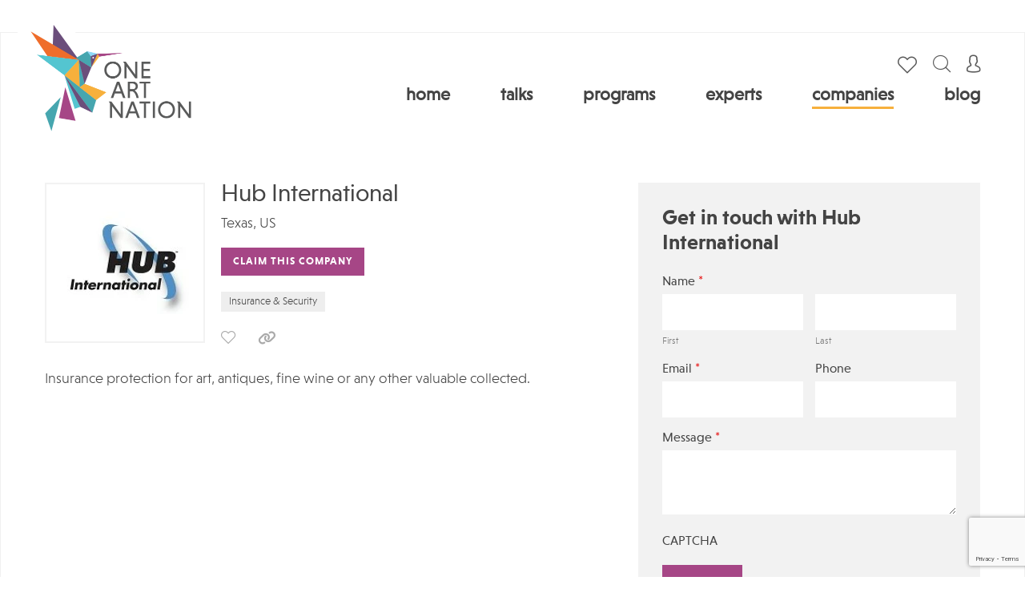

--- FILE ---
content_type: text/html; charset=UTF-8
request_url: https://www.oneartnation.com/company/hub-international/
body_size: 11878
content:

<!doctype html>
	<html lang="en-US">
	<head>
		<title>Hub International</title>
	<meta name="title" content="Hub International">
	<meta name="description" content="Insurance protection for art, antiques, fine wine or any other valuable collected."/>
	<link rel="canonical" href="https://www.oneartnation.com/company/hub-international/" />
	<meta name="keywords" content="company">
	<meta name="author" content="Serban Veres">
	<meta name="robots" content="index, follow">
	<meta property="og:title" content="Hub International">
	<meta property="og:site_name" content="OneArtNation">
	<meta property="og:url" content="https://www.oneartnation.com/company/hub-international/">
	<meta property="og:description" content="Insurance protection for art, antiques, fine wine or any other valuable collected.">
	<meta property="og:type" content="article">
	<meta property="og:image" content="https://d1kw0nx8pk9xzh.cloudfront.net/0003/7b82e015/resize-crop(w=1200;h=627;anchor=start):sharpen(level=0):output(format=jpeg)/wp-content/uploads/2016/01/5e7bffd10463d42494adc7190487cb52.jpg">
	<meta property="og:updated_time" content="2021-08-11T10:25:00-0400" />
	<meta property="og:image:width" content="1200" />
	<meta property="og:image:height" content="627" />
	<meta property="article:tag" content="company" />
	<meta property="article:published_time" content="" />
	<meta property="article:publisher" content="https://www.oneartnation.com" />
		<script src="https://code.jquery.com/jquery-3.6.0.min.js"></script>
		<meta charset="UTF-8">
<script type="text/javascript">
var gform;gform||(document.addEventListener("gform_main_scripts_loaded",function(){gform.scriptsLoaded=!0}),window.addEventListener("DOMContentLoaded",function(){gform.domLoaded=!0}),gform={domLoaded:!1,scriptsLoaded:!1,initializeOnLoaded:function(o){gform.domLoaded&&gform.scriptsLoaded?o():!gform.domLoaded&&gform.scriptsLoaded?window.addEventListener("DOMContentLoaded",o):document.addEventListener("gform_main_scripts_loaded",o)},hooks:{action:{},filter:{}},addAction:function(o,n,r,t){gform.addHook("action",o,n,r,t)},addFilter:function(o,n,r,t){gform.addHook("filter",o,n,r,t)},doAction:function(o){gform.doHook("action",o,arguments)},applyFilters:function(o){return gform.doHook("filter",o,arguments)},removeAction:function(o,n){gform.removeHook("action",o,n)},removeFilter:function(o,n,r){gform.removeHook("filter",o,n,r)},addHook:function(o,n,r,t,i){null==gform.hooks[o][n]&&(gform.hooks[o][n]=[]);var e=gform.hooks[o][n];null==i&&(i=n+"_"+e.length),gform.hooks[o][n].push({tag:i,callable:r,priority:t=null==t?10:t})},doHook:function(n,o,r){var t;if(r=Array.prototype.slice.call(r,1),null!=gform.hooks[n][o]&&((o=gform.hooks[n][o]).sort(function(o,n){return o.priority-n.priority}),o.forEach(function(o){"function"!=typeof(t=o.callable)&&(t=window[t]),"action"==n?t.apply(null,r):r[0]=t.apply(null,r)})),"filter"==n)return r[0]},removeHook:function(o,n,t,i){var r;null!=gform.hooks[o][n]&&(r=(r=gform.hooks[o][n]).filter(function(o,n,r){return!!(null!=i&&i!=o.tag||null!=t&&t!=o.priority)}),gform.hooks[o][n]=r)}});
</script>

		<meta name="viewport" content="width=device-width, initial-scale=1">
		<link rel="profile" href="https://gmpg.org/xfn/11">

		<link rel="apple-touch-icon" sizes="57x57" href="/wp-content/themes/oneartnation/images/favicon/apple-icon-57x57.png">
		<link rel="apple-touch-icon" sizes="60x60" href="/wp-content/themes/oneartnation/images/favicon/apple-icon-60x60.png">
		<link rel="apple-touch-icon" sizes="72x72" href="/wp-content/themes/oneartnation/images/favicon/apple-icon-72x72.png">
		<link rel="apple-touch-icon" sizes="76x76" href="/wp-content/themes/oneartnation/images/favicon/apple-icon-76x76.png">
		<link rel="apple-touch-icon" sizes="114x114" href="/wp-content/themes/oneartnation/images/favicon/apple-icon-114x114.png">
		<link rel="apple-touch-icon" sizes="120x120" href="/wp-content/themes/oneartnation/images/favicon/apple-icon-120x120.png">
		<link rel="apple-touch-icon" sizes="144x144" href="/wp-content/themes/oneartnation/images/favicon/apple-icon-144x144.png">
		<link rel="apple-touch-icon" sizes="152x152" href="/wp-content/themes/oneartnation/images/favicon/apple-icon-152x152.png">
		<link rel="apple-touch-icon" sizes="180x180" href="/wp-content/themes/oneartnation/images/favicon/apple-icon-180x180.png">
		<link rel="icon" type="image/png" sizes="192x192"  href="/wp-content/themes/oneartnation/images/favicon/android-icon-192x192.png">
		<link rel="icon" type="image/png" sizes="32x32" href="/wp-content/themes/oneartnation/images/favicon/favicon-32x32.png">
		<link rel="icon" type="image/png" sizes="96x96" href="/wp-content/themes/oneartnation/images/favicon/favicon-96x96.png">
		<link rel="icon" type="image/png" sizes="16x16" href="/wp-content/themes/oneartnation/images/favicon/favicon-16x16.png">
		<link rel="manifest" href="/wp-content/themes/oneartnation/images/favicon/manifest.json">
		<meta name="msapplication-TileColor" content="#ffffff">
		<meta name="msapplication-TileImage" content="/wp-content/themes/oneartnation/images/favicon/ms-icon-144x144.png">
		<meta name="theme-color" content="#ffffff"> 

		
		<link rel="stylesheet" href="https://stackpath.bootstrapcdn.com/bootstrap/4.5.0/css/bootstrap.min.css" integrity="sha384-9aIt2nRpC12Uk9gS9baDl411NQApFmC26EwAOH8WgZl5MYYxFfc+NcPb1dKGj7Sk" crossorigin="anonymous">
		<script src="https://stackpath.bootstrapcdn.com/bootstrap/4.5.0/js/bootstrap.min.js" integrity="sha384-OgVRvuATP1z7JjHLkuOU7Xw704+h835Lr+6QL9UvYjZE3Ipu6Tp75j7Bh/kR0JKI" crossorigin="anonymous"></script>
	

		<link rel="stylesheet" href="/wp-content/themes/oneartnation/fonts/fontawesome/all.css">
		<link rel="stylesheet" href="/wp-content/themes/oneartnation/fonts/custom-2/style.css">
		<link rel="stylesheet" href="/wp-content/themes/oneartnation/css/MyFontsWebfontsKit.css">

		<script src="https://kit.fontawesome.com/b1db3f6deb.js" crossorigin="anonymous"></script>
		
		
		<link rel="stylesheet" href="/wp-content/themes/oneartnation/js/owl-carousel/owl.carousel.min.css">


		<link rel="stylesheet" href="/wp-content/themes/oneartnation/css/gravity-form.css?v=1730874617">
		<link rel="stylesheet" href="/wp-content/themes/oneartnation/css/acf-forms.css?v=1744368680">
		<link rel="stylesheet" href="/wp-content/themes/oneartnation/css/filter.css?v=1743666552">
		<link rel="stylesheet" href="/wp-content/themes/oneartnation/css/chosen.css?v=1639466779">
		<link rel="stylesheet" href="/wp-content/themes/oneartnation/css/comments.css?v=1639466779">
		<link rel="stylesheet" href="/wp-content/themes/oneartnation/css/styles.css?v=1762339714">

		<!-- Global site tag (gtag.js) - Google Analytics -->
		<script async src="https://www.googletagmanager.com/gtag/js?id=UA-46071813-1"></script>
		<script>
		  window.dataLayer = window.dataLayer || [];
		  function gtag(){dataLayer.push(arguments);}
		  gtag('js', new Date());

		  gtag('config', 'UA-46071813-1');
		</script><meta name="google-site-verification" content="v3M2AqTBOlzVavAAr34C85czKzNCiKR4maybBMTfDVg" />

		<meta name='robots' content='index, follow, max-snippet:-1, max-image-preview:large, max-video-preview:-1' />

	<!-- This site is optimized with the Yoast SEO Premium plugin v18.6 (Yoast SEO v19.0) - https://yoast.com/wordpress/plugins/seo/ -->
	<title>Hub International - One Art Nation: Online Art Education for Collectors &amp; Professionals</title>
	<link rel="canonical" href="https://www.oneartnation.com/company/hub-international/" />
	<meta property="og:locale" content="en_US" />
	<meta property="og:type" content="article" />
	<meta property="og:title" content="Hub International" />
	<meta property="og:description" content="Insurance protection for art, antiques, fine wine or any other valuable collected." />
	<meta property="og:url" content="https://www.oneartnation.com/company/hub-international/" />
	<meta property="og:site_name" content="One Art Nation: Online Art Education for Collectors &amp; Professionals" />
	<meta property="og:image" content="https://www.oneartnation.com/wp-content/uploads/2016/01/5e7bffd10463d42494adc7190487cb52.jpg" />
	<meta property="og:image:width" content="150" />
	<meta property="og:image:height" content="150" />
	<meta property="og:image:type" content="image/jpeg" />
	<meta name="twitter:card" content="summary_large_image" />
	<script type="application/ld+json" class="yoast-schema-graph">{"@context":"https://schema.org","@graph":[{"@type":"WebSite","@id":"https://www.oneartnation.com/#website","url":"https://www.oneartnation.com/","name":"One Art Nation: Online Art Education for Collectors &amp; Professionals","description":"Through online art talks, professional courses, artist showcases, and expert interviews, One Art Nation demystifies buying &amp; selling art","potentialAction":[{"@type":"SearchAction","target":{"@type":"EntryPoint","urlTemplate":"https://www.oneartnation.com/?s={search_term_string}"},"query-input":"required name=search_term_string"}],"inLanguage":"en-US"},{"@type":"ImageObject","inLanguage":"en-US","@id":"https://www.oneartnation.com/company/hub-international/#primaryimage","url":"https://www.oneartnation.com/wp-content/uploads/2016/01/5e7bffd10463d42494adc7190487cb52.jpg","contentUrl":"https://www.oneartnation.com/wp-content/uploads/2016/01/5e7bffd10463d42494adc7190487cb52.jpg","width":150,"height":150},{"@type":"WebPage","@id":"https://www.oneartnation.com/company/hub-international/#webpage","url":"https://www.oneartnation.com/company/hub-international/","name":"Hub International - One Art Nation: Online Art Education for Collectors &amp; Professionals","isPartOf":{"@id":"https://www.oneartnation.com/#website"},"primaryImageOfPage":{"@id":"https://www.oneartnation.com/company/hub-international/#primaryimage"},"datePublished":"2016-01-06T06:51:30+00:00","dateModified":"2016-01-06T06:51:30+00:00","breadcrumb":{"@id":"https://www.oneartnation.com/company/hub-international/#breadcrumb"},"inLanguage":"en-US","potentialAction":[{"@type":"ReadAction","target":["https://www.oneartnation.com/company/hub-international/"]}]},{"@type":"BreadcrumbList","@id":"https://www.oneartnation.com/company/hub-international/#breadcrumb","itemListElement":[{"@type":"ListItem","position":1,"name":"Home","item":"https://www.oneartnation.com/"},{"@type":"ListItem","position":2,"name":"Companies","item":"https://www.oneartnation.com/company/"},{"@type":"ListItem","position":3,"name":"Hub International"}]}]}</script>
	<!-- / Yoast SEO Premium plugin. -->


<link rel="alternate" type="application/rss+xml" title="One Art Nation: Online Art Education for Collectors &amp; Professionals &raquo; Feed" href="https://www.oneartnation.com/feed/" />
<link rel="alternate" type="application/rss+xml" title="One Art Nation: Online Art Education for Collectors &amp; Professionals &raquo; Comments Feed" href="https://www.oneartnation.com/comments/feed/" />
<link rel='stylesheet' id='wp-block-library-css'  href='https://www.oneartnation.com/wp-includes/css/dist/block-library/style.min.css?ver=6.0.11' type='text/css' media='all' />
<style id='global-styles-inline-css' type='text/css'>
body{--wp--preset--color--black: #000000;--wp--preset--color--cyan-bluish-gray: #abb8c3;--wp--preset--color--white: #ffffff;--wp--preset--color--pale-pink: #f78da7;--wp--preset--color--vivid-red: #cf2e2e;--wp--preset--color--luminous-vivid-orange: #ff6900;--wp--preset--color--luminous-vivid-amber: #fcb900;--wp--preset--color--light-green-cyan: #7bdcb5;--wp--preset--color--vivid-green-cyan: #00d084;--wp--preset--color--pale-cyan-blue: #8ed1fc;--wp--preset--color--vivid-cyan-blue: #0693e3;--wp--preset--color--vivid-purple: #9b51e0;--wp--preset--gradient--vivid-cyan-blue-to-vivid-purple: linear-gradient(135deg,rgba(6,147,227,1) 0%,rgb(155,81,224) 100%);--wp--preset--gradient--light-green-cyan-to-vivid-green-cyan: linear-gradient(135deg,rgb(122,220,180) 0%,rgb(0,208,130) 100%);--wp--preset--gradient--luminous-vivid-amber-to-luminous-vivid-orange: linear-gradient(135deg,rgba(252,185,0,1) 0%,rgba(255,105,0,1) 100%);--wp--preset--gradient--luminous-vivid-orange-to-vivid-red: linear-gradient(135deg,rgba(255,105,0,1) 0%,rgb(207,46,46) 100%);--wp--preset--gradient--very-light-gray-to-cyan-bluish-gray: linear-gradient(135deg,rgb(238,238,238) 0%,rgb(169,184,195) 100%);--wp--preset--gradient--cool-to-warm-spectrum: linear-gradient(135deg,rgb(74,234,220) 0%,rgb(151,120,209) 20%,rgb(207,42,186) 40%,rgb(238,44,130) 60%,rgb(251,105,98) 80%,rgb(254,248,76) 100%);--wp--preset--gradient--blush-light-purple: linear-gradient(135deg,rgb(255,206,236) 0%,rgb(152,150,240) 100%);--wp--preset--gradient--blush-bordeaux: linear-gradient(135deg,rgb(254,205,165) 0%,rgb(254,45,45) 50%,rgb(107,0,62) 100%);--wp--preset--gradient--luminous-dusk: linear-gradient(135deg,rgb(255,203,112) 0%,rgb(199,81,192) 50%,rgb(65,88,208) 100%);--wp--preset--gradient--pale-ocean: linear-gradient(135deg,rgb(255,245,203) 0%,rgb(182,227,212) 50%,rgb(51,167,181) 100%);--wp--preset--gradient--electric-grass: linear-gradient(135deg,rgb(202,248,128) 0%,rgb(113,206,126) 100%);--wp--preset--gradient--midnight: linear-gradient(135deg,rgb(2,3,129) 0%,rgb(40,116,252) 100%);--wp--preset--duotone--dark-grayscale: url('#wp-duotone-dark-grayscale');--wp--preset--duotone--grayscale: url('#wp-duotone-grayscale');--wp--preset--duotone--purple-yellow: url('#wp-duotone-purple-yellow');--wp--preset--duotone--blue-red: url('#wp-duotone-blue-red');--wp--preset--duotone--midnight: url('#wp-duotone-midnight');--wp--preset--duotone--magenta-yellow: url('#wp-duotone-magenta-yellow');--wp--preset--duotone--purple-green: url('#wp-duotone-purple-green');--wp--preset--duotone--blue-orange: url('#wp-duotone-blue-orange');--wp--preset--font-size--small: 13px;--wp--preset--font-size--medium: 20px;--wp--preset--font-size--large: 36px;--wp--preset--font-size--x-large: 42px;}.has-black-color{color: var(--wp--preset--color--black) !important;}.has-cyan-bluish-gray-color{color: var(--wp--preset--color--cyan-bluish-gray) !important;}.has-white-color{color: var(--wp--preset--color--white) !important;}.has-pale-pink-color{color: var(--wp--preset--color--pale-pink) !important;}.has-vivid-red-color{color: var(--wp--preset--color--vivid-red) !important;}.has-luminous-vivid-orange-color{color: var(--wp--preset--color--luminous-vivid-orange) !important;}.has-luminous-vivid-amber-color{color: var(--wp--preset--color--luminous-vivid-amber) !important;}.has-light-green-cyan-color{color: var(--wp--preset--color--light-green-cyan) !important;}.has-vivid-green-cyan-color{color: var(--wp--preset--color--vivid-green-cyan) !important;}.has-pale-cyan-blue-color{color: var(--wp--preset--color--pale-cyan-blue) !important;}.has-vivid-cyan-blue-color{color: var(--wp--preset--color--vivid-cyan-blue) !important;}.has-vivid-purple-color{color: var(--wp--preset--color--vivid-purple) !important;}.has-black-background-color{background-color: var(--wp--preset--color--black) !important;}.has-cyan-bluish-gray-background-color{background-color: var(--wp--preset--color--cyan-bluish-gray) !important;}.has-white-background-color{background-color: var(--wp--preset--color--white) !important;}.has-pale-pink-background-color{background-color: var(--wp--preset--color--pale-pink) !important;}.has-vivid-red-background-color{background-color: var(--wp--preset--color--vivid-red) !important;}.has-luminous-vivid-orange-background-color{background-color: var(--wp--preset--color--luminous-vivid-orange) !important;}.has-luminous-vivid-amber-background-color{background-color: var(--wp--preset--color--luminous-vivid-amber) !important;}.has-light-green-cyan-background-color{background-color: var(--wp--preset--color--light-green-cyan) !important;}.has-vivid-green-cyan-background-color{background-color: var(--wp--preset--color--vivid-green-cyan) !important;}.has-pale-cyan-blue-background-color{background-color: var(--wp--preset--color--pale-cyan-blue) !important;}.has-vivid-cyan-blue-background-color{background-color: var(--wp--preset--color--vivid-cyan-blue) !important;}.has-vivid-purple-background-color{background-color: var(--wp--preset--color--vivid-purple) !important;}.has-black-border-color{border-color: var(--wp--preset--color--black) !important;}.has-cyan-bluish-gray-border-color{border-color: var(--wp--preset--color--cyan-bluish-gray) !important;}.has-white-border-color{border-color: var(--wp--preset--color--white) !important;}.has-pale-pink-border-color{border-color: var(--wp--preset--color--pale-pink) !important;}.has-vivid-red-border-color{border-color: var(--wp--preset--color--vivid-red) !important;}.has-luminous-vivid-orange-border-color{border-color: var(--wp--preset--color--luminous-vivid-orange) !important;}.has-luminous-vivid-amber-border-color{border-color: var(--wp--preset--color--luminous-vivid-amber) !important;}.has-light-green-cyan-border-color{border-color: var(--wp--preset--color--light-green-cyan) !important;}.has-vivid-green-cyan-border-color{border-color: var(--wp--preset--color--vivid-green-cyan) !important;}.has-pale-cyan-blue-border-color{border-color: var(--wp--preset--color--pale-cyan-blue) !important;}.has-vivid-cyan-blue-border-color{border-color: var(--wp--preset--color--vivid-cyan-blue) !important;}.has-vivid-purple-border-color{border-color: var(--wp--preset--color--vivid-purple) !important;}.has-vivid-cyan-blue-to-vivid-purple-gradient-background{background: var(--wp--preset--gradient--vivid-cyan-blue-to-vivid-purple) !important;}.has-light-green-cyan-to-vivid-green-cyan-gradient-background{background: var(--wp--preset--gradient--light-green-cyan-to-vivid-green-cyan) !important;}.has-luminous-vivid-amber-to-luminous-vivid-orange-gradient-background{background: var(--wp--preset--gradient--luminous-vivid-amber-to-luminous-vivid-orange) !important;}.has-luminous-vivid-orange-to-vivid-red-gradient-background{background: var(--wp--preset--gradient--luminous-vivid-orange-to-vivid-red) !important;}.has-very-light-gray-to-cyan-bluish-gray-gradient-background{background: var(--wp--preset--gradient--very-light-gray-to-cyan-bluish-gray) !important;}.has-cool-to-warm-spectrum-gradient-background{background: var(--wp--preset--gradient--cool-to-warm-spectrum) !important;}.has-blush-light-purple-gradient-background{background: var(--wp--preset--gradient--blush-light-purple) !important;}.has-blush-bordeaux-gradient-background{background: var(--wp--preset--gradient--blush-bordeaux) !important;}.has-luminous-dusk-gradient-background{background: var(--wp--preset--gradient--luminous-dusk) !important;}.has-pale-ocean-gradient-background{background: var(--wp--preset--gradient--pale-ocean) !important;}.has-electric-grass-gradient-background{background: var(--wp--preset--gradient--electric-grass) !important;}.has-midnight-gradient-background{background: var(--wp--preset--gradient--midnight) !important;}.has-small-font-size{font-size: var(--wp--preset--font-size--small) !important;}.has-medium-font-size{font-size: var(--wp--preset--font-size--medium) !important;}.has-large-font-size{font-size: var(--wp--preset--font-size--large) !important;}.has-x-large-font-size{font-size: var(--wp--preset--font-size--x-large) !important;}
</style>
<link rel='stylesheet' id='oneartnation-style-css'  href='https://www.oneartnation.com/wp-content/themes/oneartnation/style.css?ver=6.0.11' type='text/css' media='all' />
<link rel='stylesheet' id='fancybox-css'  href='https://www.oneartnation.com/wp-content/plugins/easy-fancybox/css/jquery.fancybox.min.css?ver=1.3.24' type='text/css' media='screen' />
<script type='text/javascript' src='https://www.oneartnation.com/wp-includes/js/jquery/jquery.min.js?ver=3.6.0' id='jquery-core-js'></script>
<link rel="https://api.w.org/" href="https://www.oneartnation.com/wp-json/" /><link rel="alternate" type="application/json" href="https://www.oneartnation.com/wp-json/wp/v2/company/1359" /><link rel="EditURI" type="application/rsd+xml" title="RSD" href="https://www.oneartnation.com/xmlrpc.php?rsd" />
<link rel="wlwmanifest" type="application/wlwmanifest+xml" href="https://www.oneartnation.com/wp-includes/wlwmanifest.xml" /> 
<meta name="generator" content="WordPress 6.0.11" />
<link rel='shortlink' href='https://www.oneartnation.com/?p=1359' />
<link rel="alternate" type="application/json+oembed" href="https://www.oneartnation.com/wp-json/oembed/1.0/embed?url=https%3A%2F%2Fwww.oneartnation.com%2Fcompany%2Fhub-international%2F" />
<link rel="alternate" type="text/xml+oembed" href="https://www.oneartnation.com/wp-json/oembed/1.0/embed?url=https%3A%2F%2Fwww.oneartnation.com%2Fcompany%2Fhub-international%2F&#038;format=xml" />
<style type="text/css">.recentcomments a{display:inline !important;padding:0 !important;margin:0 !important;}</style>	</head> 

	<body class="company-template-default single single-company postid-1359">
		<div id="page" class="site">
			<header id="masthead" class="site-header">
				<div class="inside">
					<a href="/" class="logo"><img src="/wp-content/themes/oneartnation/images/logo-new.png" alt=""></a>



					<div class="menu-wrap">
						<div class="menu-top">

														
							



							<a href="/account/user-favorites/" class="favorites"></a>
							

							<div class="searchTrigger"><i class="icon-magnifying-glass"></i></div>
							<div class="search-form-wrap">
								<div class="searchTrigger"><i class="icon-uniF14A"></i></div>
								<form role="search" method="get" class="search-form" action="https://www.oneartnation.com/">
				<label>
					<span class="screen-reader-text">Search for:</span>
					<input type="search" class="search-field" placeholder="Search &hellip;" value="" name="s" />
				</label>
				<input type="submit" class="search-submit" value="Search" />
			</form>							</div>

														<div class="accountTrigger">

																	<a href="/register/"><i class="icon-user"></i></a>
									<ul>
										<li><a href="/login/">Login</a></li>
										<li><a href="/register/">Create a free account</a></li>
									</ul>
																	</div>

								
								<div class="menuTrigger">
									<div>
										<span></span>
										<span></span>
										<span></span>
									</div>
								</div>
							</div>

							<ul id="menu-main-menu" class="menu"><li id="menu-item-178" class="menu-item menu-item-type-post_type menu-item-object-page menu-item-home menu-item-178"><a href="https://www.oneartnation.com/">Home</a></li>
<li id="menu-item-3001" class="menu-item menu-item-type-custom menu-item-object-custom menu-item-has-children menu-item-3001"><a href="/webinar/">Talks</a>
<ul class="sub-menu">
	<li id="menu-item-34785" class="menu-item menu-item-type-custom menu-item-object-custom menu-item-34785"><a href="/webinar/">Talks</a></li>
	<li id="menu-item-2437" class="menu-item menu-item-type-custom menu-item-object-custom menu-item-2437"><a href="/symposium/">Symposia</a></li>
</ul>
</li>
<li id="menu-item-34780" class="menu-item menu-item-type-custom menu-item-object-custom menu-item-has-children menu-item-34780"><a href="/professional-development-programs/">Programs</a>
<ul class="sub-menu">
	<li id="menu-item-34786" class="menu-item menu-item-type-custom menu-item-object-custom menu-item-34786"><a href="/professional-development-programs/">Professional Development Overview</a></li>
	<li id="menu-item-36683" class="menu-item menu-item-type-post_type menu-item-object-course menu-item-36683"><a href="https://www.oneartnation.com/course/artcollect-an-experts-guide-to-art-collecting/">ArtCollect: An Expert’s Guide to Art Collecting</a></li>
	<li id="menu-item-33181" class="menu-item menu-item-type-post_type menu-item-object-course menu-item-33181"><a href="https://www.oneartnation.com/course/art-wealth-management/">Art Wealth Management</a></li>
	<li id="menu-item-33191" class="menu-item menu-item-type-post_type menu-item-object-course menu-item-33191"><a href="https://www.oneartnation.com/course/art-advisory-101/">Art Advisory 101</a></li>
	<li id="menu-item-33317" class="menu-item menu-item-type-post_type menu-item-object-course menu-item-33317"><a href="https://www.oneartnation.com/course/art-advisory-201/">Art Advisory 201</a></li>
</ul>
</li>
<li id="menu-item-34783" class="menu-item menu-item-type-custom menu-item-object-custom menu-item-34783"><a href="/speaker/">Experts</a></li>
<li id="menu-item-3002" class="menu-item menu-item-type-custom menu-item-object-custom menu-item-3002"><a href="/company/">Companies</a></li>
<li id="menu-item-2605" class="menu-item menu-item-type-custom menu-item-object-custom menu-item-2605"><a href="/category/1an-news/">Blog</a></li>
</ul>							
						</div>
					</div>
				</header><!-- #masthead -->

				<div id="content" class="site-content">

<div id="primary" class="content-area">
	<main id="main" class="site-main">

		<div class="row single-company">
			<div class="col-md-12">
				<div class="intro">
					<div class="details">
						
						<a class="logo" href="http://www.hubinternational.com" target="_blank">
							<picture><source srcset="https://d1kw0nx8pk9xzh.cloudfront.net/0003/11d5dd66/resize(w=160;h=160):sharpen(level=1):output(format=webp)/wp-content/uploads/2016/01/5e7bffd10463d42494adc7190487cb52.jpg 160w ,
https://d1kw0nx8pk9xzh.cloudfront.net/0003/ad9234be/resize(w=80;h=80):sharpen(level=1):output(format=webp)/wp-content/uploads/2016/01/5e7bffd10463d42494adc7190487cb52.jpg 80w ,
https://d1kw0nx8pk9xzh.cloudfront.net/0003/ee895eb9/resize(w=120;h=120):sharpen(level=1):output(format=webp)/wp-content/uploads/2016/01/5e7bffd10463d42494adc7190487cb52.jpg 120w ,
https://d1kw0nx8pk9xzh.cloudfront.net/0003/2b5d9881/resize(w=240;h=240):sharpen(level=1):output(format=webp)/wp-content/uploads/2016/01/5e7bffd10463d42494adc7190487cb52.jpg 240w ,
https://d1kw0nx8pk9xzh.cloudfront.net/0003/b3e2518e/resize(w=320;h=320):sharpen(level=1):output(format=webp)/wp-content/uploads/2016/01/5e7bffd10463d42494adc7190487cb52.jpg 320w ,
https://d1kw0nx8pk9xzh.cloudfront.net/0003/5c51b046/resize(w=480;h=480):sharpen(level=1):output(format=webp)/wp-content/uploads/2016/01/5e7bffd10463d42494adc7190487cb52.jpg 480w " sizes="(min-width: 768px) 160px, calc(100wv - 80px)" type="image/webp">
	    <source srcset="https://d1kw0nx8pk9xzh.cloudfront.net/0003/a06c6d20/resize(w=160;h=160):sharpen(level=1):output(format=jpeg)/wp-content/uploads/2016/01/5e7bffd10463d42494adc7190487cb52.jpg 160w ,
https://d1kw0nx8pk9xzh.cloudfront.net/0003/c2307848/resize(w=80;h=80):sharpen(level=1):output(format=jpeg)/wp-content/uploads/2016/01/5e7bffd10463d42494adc7190487cb52.jpg 80w ,
https://d1kw0nx8pk9xzh.cloudfront.net/0003/a13c79c7/resize(w=120;h=120):sharpen(level=1):output(format=jpeg)/wp-content/uploads/2016/01/5e7bffd10463d42494adc7190487cb52.jpg 120w ,
https://d1kw0nx8pk9xzh.cloudfront.net/0003/880bf5f7/resize(w=240;h=240):sharpen(level=1):output(format=jpeg)/wp-content/uploads/2016/01/5e7bffd10463d42494adc7190487cb52.jpg 240w ,
https://d1kw0nx8pk9xzh.cloudfront.net/0003/620d3250/resize(w=320;h=320):sharpen(level=1):output(format=jpeg)/wp-content/uploads/2016/01/5e7bffd10463d42494adc7190487cb52.jpg 320w ,
https://d1kw0nx8pk9xzh.cloudfront.net/0003/d8c5f64c/resize(w=480;h=480):sharpen(level=1):output(format=jpeg)/wp-content/uploads/2016/01/5e7bffd10463d42494adc7190487cb52.jpg 480w " sizes="(min-width: 768px) 160px, calc(100wv - 80px)" type="image/jpeg"><img src="https://d1kw0nx8pk9xzh.cloudfront.net/0003/a06c6d20/resize(w=160;h=160):sharpen(level=1):output(format=jpeg)/wp-content/uploads/2016/01/5e7bffd10463d42494adc7190487cb52.jpg" srcset="https://d1kw0nx8pk9xzh.cloudfront.net/0003/a06c6d20/resize(w=160;h=160):sharpen(level=1):output(format=jpeg)/wp-content/uploads/2016/01/5e7bffd10463d42494adc7190487cb52.jpg 160w ,
https://d1kw0nx8pk9xzh.cloudfront.net/0003/c2307848/resize(w=80;h=80):sharpen(level=1):output(format=jpeg)/wp-content/uploads/2016/01/5e7bffd10463d42494adc7190487cb52.jpg 80w ,
https://d1kw0nx8pk9xzh.cloudfront.net/0003/a13c79c7/resize(w=120;h=120):sharpen(level=1):output(format=jpeg)/wp-content/uploads/2016/01/5e7bffd10463d42494adc7190487cb52.jpg 120w ,
https://d1kw0nx8pk9xzh.cloudfront.net/0003/880bf5f7/resize(w=240;h=240):sharpen(level=1):output(format=jpeg)/wp-content/uploads/2016/01/5e7bffd10463d42494adc7190487cb52.jpg 240w ,
https://d1kw0nx8pk9xzh.cloudfront.net/0003/620d3250/resize(w=320;h=320):sharpen(level=1):output(format=jpeg)/wp-content/uploads/2016/01/5e7bffd10463d42494adc7190487cb52.jpg 320w ,
https://d1kw0nx8pk9xzh.cloudfront.net/0003/d8c5f64c/resize(w=480;h=480):sharpen(level=1):output(format=jpeg)/wp-content/uploads/2016/01/5e7bffd10463d42494adc7190487cb52.jpg 480w " sizes="(min-width: 768px) 160px, calc(100wv - 80px)" type="image/jpeg" alt="Hub International" title="Hub International">
	</picture>						</a>
						<div class="meta">
							<h1>Hub International</h1>
							<p>Texas, US</p>
							<p>	<a class="btn" href="/login/">Claim This Company</a></p>		
							<ul class="tags">
																	<li><a href="">Insurance &amp; Security</a></li>
																
							</ul>

							<ul class="ss">
	<li><a href="javascript:void(0)" class="save 1359" id="1359">save</a></li>
					<li><a href="http://www.hubinternational.com"><i class="fas fa-link"></i></a></li></ul>
						</div>

						<div class="company-excerpt">
							<p>Insurance protection for art, antiques, fine wine or any other valuable collected.</p>
						</div>
					</div>

					<div class="company-sidebar">
						<div class="contact-form">
							<h2>Get in touch with Hub International</h2>
							<script type="text/javascript"></script>
                <div class='gf_browser_chrome gform_wrapper gravity-theme' id='gform_wrapper_87' ><div id='gf_87' class='gform_anchor' tabindex='-1'></div><form method='post' enctype='multipart/form-data' target='gform_ajax_frame_87' id='gform_87'  action='/company/hub-international/#gf_87' >
                        <div class='gform_body gform-body'><div id='gform_fields_87' class='gform_fields top_label form_sublabel_below description_below'><fieldset id="field_87_1" class="gfield gfield_contains_required field_sublabel_below field_description_below gfield_visibility_visible" ><legend class='gfield_label gfield_label_before_complex'  >Name<span class="gfield_required"><span class="gfield_required gfield_required_asterisk">*</span></span></legend><div class='ginput_complex ginput_container no_prefix has_first_name no_middle_name has_last_name no_suffix gf_name_has_2 ginput_container_name' id='input_87_1'>
                            
                            <span id='input_87_1_3_container' class='name_first' >
                                                    <input type='text' name='input_1.3' id='input_87_1_3' value=''   aria-required='true'     />
                                                    <label for='input_87_1_3' >First</label>
                                                </span>
                            
                            <span id='input_87_1_6_container' class='name_last' >
                                                    <input type='text' name='input_1.6' id='input_87_1_6' value=''   aria-required='true'     />
                                                    <label for='input_87_1_6' >Last</label>
                                                </span>
                            
                        </div></fieldset><div id="field_87_2" class="gfield gfield--width-half gfield_contains_required field_sublabel_below field_description_below gfield_visibility_visible" ><label class='gfield_label' for='input_87_2' >Email<span class="gfield_required"><span class="gfield_required gfield_required_asterisk">*</span></span></label><div class='ginput_container ginput_container_email'>
                            <input name='input_2' id='input_87_2' type='text' value='' class='large'    aria-required="true" aria-invalid="false"  />
                        </div></div><div id="field_87_3" class="gfield gfield--width-half field_sublabel_below field_description_below gfield_visibility_visible" ><label class='gfield_label' for='input_87_3' >Phone</label><div class='ginput_container ginput_container_text'><input name='input_3' id='input_87_3' type='text' value='' class='large'      aria-invalid="false"   /> </div></div><div id="field_87_4" class="gfield gfield--width-full gfield_contains_required field_sublabel_below field_description_below gfield_visibility_visible" ><label class='gfield_label' for='input_87_4' >Message<span class="gfield_required"><span class="gfield_required gfield_required_asterisk">*</span></span></label><div class='ginput_container ginput_container_textarea'><textarea name='input_4' id='input_87_4' class='textarea large'     aria-required="true" aria-invalid="false"   rows='10' cols='50'></textarea></div></div><div id="field_87_5" class="gfield gfield--width-full field_sublabel_below field_description_below gfield_visibility_visible" ><label class='gfield_label' for='input_87_5' >CAPTCHA</label><div id='input_87_5' class='ginput_container ginput_recaptcha' data-sitekey='6LfM7p8pAAAAANxOoul5eD27DC44paLFcDmeX6E-'  data-theme='light' data-tabindex='-1' data-size='invisible' data-badge='bottomright'></div></div></div></div>
        <div class='gform_footer top_label'> <input type='submit' id='gform_submit_button_87' class='gform_button button' value='Submit'  onclick='if(window["gf_submitting_87"]){return false;}  window["gf_submitting_87"]=true;  ' onkeypress='if( event.keyCode == 13 ){ if(window["gf_submitting_87"]){return false;} window["gf_submitting_87"]=true;  jQuery("#gform_87").trigger("submit",[true]); }' /> <input type='hidden' name='gform_ajax' value='form_id=87&amp;title=&amp;description=&amp;tabindex=0' />
            <input type='hidden' class='gform_hidden' name='is_submit_87' value='1' />
            <input type='hidden' class='gform_hidden' name='gform_submit' value='87' />
            
            <input type='hidden' class='gform_hidden' name='gform_unique_id' value='' />
            <input type='hidden' class='gform_hidden' name='state_87' value='WyJbXSIsImE4ZGY5NTQwYjRiYjFiMTE5YTljZDQ5NGExMzM4NmY0Il0=' />
            <input type='hidden' class='gform_hidden' name='gform_target_page_number_87' id='gform_target_page_number_87' value='0' />
            <input type='hidden' class='gform_hidden' name='gform_source_page_number_87' id='gform_source_page_number_87' value='1' />
            <input type='hidden' name='gform_field_values' value='' />
            
        </div>
                        </form>
                        </div>
                <iframe style='display:none;width:0px;height:0px;' src='about:blank' name='gform_ajax_frame_87' id='gform_ajax_frame_87' title='This iframe contains the logic required to handle Ajax powered Gravity Forms.'></iframe>
                <script type="text/javascript">
gform.initializeOnLoaded( function() {gformInitSpinner( 87, 'https://www.oneartnation.com/wp-content/plugins/gravityforms/images/spinner.svg' );jQuery('#gform_ajax_frame_87').on('load',function(){var contents = jQuery(this).contents().find('*').html();var is_postback = contents.indexOf('GF_AJAX_POSTBACK') >= 0;if(!is_postback){return;}var form_content = jQuery(this).contents().find('#gform_wrapper_87');var is_confirmation = jQuery(this).contents().find('#gform_confirmation_wrapper_87').length > 0;var is_redirect = contents.indexOf('gformRedirect(){') >= 0;var is_form = form_content.length > 0 && ! is_redirect && ! is_confirmation;var mt = parseInt(jQuery('html').css('margin-top'), 10) + parseInt(jQuery('body').css('margin-top'), 10) + 100;if(is_form){jQuery('#gform_wrapper_87').html(form_content.html());if(form_content.hasClass('gform_validation_error')){jQuery('#gform_wrapper_87').addClass('gform_validation_error');} else {jQuery('#gform_wrapper_87').removeClass('gform_validation_error');}setTimeout( function() { /* delay the scroll by 50 milliseconds to fix a bug in chrome */ jQuery(document).scrollTop(jQuery('#gform_wrapper_87').offset().top - mt); }, 50 );if(window['gformInitDatepicker']) {gformInitDatepicker();}if(window['gformInitPriceFields']) {gformInitPriceFields();}var current_page = jQuery('#gform_source_page_number_87').val();gformInitSpinner( 87, 'https://www.oneartnation.com/wp-content/plugins/gravityforms/images/spinner.svg' );jQuery(document).trigger('gform_page_loaded', [87, current_page]);window['gf_submitting_87'] = false;}else if(!is_redirect){var confirmation_content = jQuery(this).contents().find('.GF_AJAX_POSTBACK').html();if(!confirmation_content){confirmation_content = contents;}setTimeout(function(){jQuery('#gform_wrapper_87').replaceWith(confirmation_content);jQuery(document).scrollTop(jQuery('#gf_87').offset().top - mt);jQuery(document).trigger('gform_confirmation_loaded', [87]);window['gf_submitting_87'] = false;wp.a11y.speak(jQuery('#gform_confirmation_message_87').text());}, 50);}else{jQuery('#gform_87').append(contents);if(window['gformRedirect']) {gformRedirect();}}jQuery(document).trigger('gform_post_render', [87, current_page]);} );} );
</script>
													</div>
												<ul class="contact-info">
															<li><strong>Website:</strong> <a href="http://www.hubinternational.com" target="_blank">www.hubinternational.com</a></li>
													</ul>
					</div>
				</div>
			</div>

			<div class="col-md-12">
											</div>

		</div>		

	</main><!-- #main -->
</div><!-- #primary -->

</div><!-- #content -->


<footer id="colophon" class="site-footer">
	<div class="site-info">
		<div class="inside">

			<a href="/" class="logo"><img src="/wp-content/themes/oneartnation/images/logo-footer-new.png" alt=""></a>
			<ul id="menu-footer-menu" class="footer-menu"><li id="menu-item-2472" class="menu-item menu-item-type-post_type menu-item-object-page menu-item-2472"><a href="https://www.oneartnation.com/about-us/">About</a></li>
<li id="menu-item-2473" class="menu-item menu-item-type-post_type menu-item-object-page menu-item-2473"><a href="https://www.oneartnation.com/contact-us/">Contact</a></li>
<li id="menu-item-2471" class="menu-item menu-item-type-post_type menu-item-object-page menu-item-2471"><a href="https://www.oneartnation.com/advertise/">Advertise</a></li>
<li id="menu-item-3004" class="menu-item menu-item-type-post_type menu-item-object-page menu-item-3004"><a href="https://www.oneartnation.com/1an-policies/">Policies</a></li>
</ul>
			<p class="copy">Copyright © 2026 One Art Nation All rights reserved</p>


		</div>
	</div><!-- .site-info -->
</footer><!-- #colophon -->
</div><!-- #page -->

<script type='text/javascript' src='https://www.oneartnation.com/wp-content/themes/oneartnation/js/navigation.js?ver=20151215' id='oneartnation-navigation-js'></script>
<script type='text/javascript' src='https://www.oneartnation.com/wp-content/themes/oneartnation/js/skip-link-focus-fix.js?ver=20151215' id='oneartnation-skip-link-focus-fix-js'></script>
<script type='text/javascript' src='https://www.oneartnation.com/wp-content/plugins/easy-fancybox/js/jquery.fancybox.min.js?ver=1.3.24' id='jquery-fancybox-js'></script>
<script type='text/javascript' id='jquery-fancybox-js-after'>
var fb_timeout, fb_opts={'overlayShow':true,'hideOnOverlayClick':true,'showCloseButton':true,'margin':20,'centerOnScroll':false,'enableEscapeButton':true,'autoScale':true };
if(typeof easy_fancybox_handler==='undefined'){
var easy_fancybox_handler=function(){
jQuery('.nofancybox,a.wp-block-file__button,a.pin-it-button,a[href*="pinterest.com/pin/create"],a[href*="facebook.com/share"],a[href*="twitter.com/share"]').addClass('nolightbox');
/* IMG */
var fb_IMG_select='a[href*=".jpg"]:not(.nolightbox,li.nolightbox>a),area[href*=".jpg"]:not(.nolightbox),a[href*=".jpeg"]:not(.nolightbox,li.nolightbox>a),area[href*=".jpeg"]:not(.nolightbox),a[href*=".png"]:not(.nolightbox,li.nolightbox>a),area[href*=".png"]:not(.nolightbox),a[href*=".webp"]:not(.nolightbox,li.nolightbox>a),area[href*=".webp"]:not(.nolightbox)';
jQuery(fb_IMG_select).addClass('fancybox image');
var fb_IMG_sections=jQuery('.gallery,.wp-block-gallery,.tiled-gallery,.wp-block-jetpack-tiled-gallery');
fb_IMG_sections.each(function(){jQuery(this).find(fb_IMG_select).attr('rel','gallery-'+fb_IMG_sections.index(this));});
jQuery('a.fancybox,area.fancybox,li.fancybox a').each(function(){jQuery(this).fancybox(jQuery.extend({},fb_opts,{'transitionIn':'elastic','easingIn':'easeOutBack','transitionOut':'elastic','easingOut':'easeInBack','opacity':false,'hideOnContentClick':false,'titleShow':true,'titlePosition':'over','titleFromAlt':true,'showNavArrows':true,'enableKeyboardNav':true,'cyclic':false}))});};
jQuery('a.fancybox-close').on('click',function(e){e.preventDefault();jQuery.fancybox.close()});
};
var easy_fancybox_auto=function(){setTimeout(function(){jQuery('#fancybox-auto').trigger('click')},1000);};
jQuery(easy_fancybox_handler);jQuery(document).on('post-load',easy_fancybox_handler);
jQuery(easy_fancybox_auto);
</script>
<script type='text/javascript' src='https://www.oneartnation.com/wp-content/plugins/easy-fancybox/js/jquery.easing.min.js?ver=1.4.1' id='jquery-easing-js'></script>
<script type='text/javascript' src='https://www.oneartnation.com/wp-content/plugins/easy-fancybox/js/jquery.mousewheel.min.js?ver=3.1.13' id='jquery-mousewheel-js'></script>
<script type='text/javascript' src='https://www.oneartnation.com/wp-includes/js/dist/vendor/regenerator-runtime.min.js?ver=0.13.9' id='regenerator-runtime-js'></script>
<script type='text/javascript' src='https://www.oneartnation.com/wp-includes/js/dist/vendor/wp-polyfill.min.js?ver=3.15.0' id='wp-polyfill-js'></script>
<script type='text/javascript' src='https://www.oneartnation.com/wp-includes/js/dist/dom-ready.min.js?ver=d996b53411d1533a84951212ab6ac4ff' id='wp-dom-ready-js'></script>
<script type='text/javascript' src='https://www.oneartnation.com/wp-includes/js/dist/hooks.min.js?ver=c6d64f2cb8f5c6bb49caca37f8828ce3' id='wp-hooks-js'></script>
<script type='text/javascript' src='https://www.oneartnation.com/wp-includes/js/dist/i18n.min.js?ver=ebee46757c6a411e38fd079a7ac71d94' id='wp-i18n-js'></script>
<script type='text/javascript' id='wp-i18n-js-after'>
wp.i18n.setLocaleData( { 'text direction\u0004ltr': [ 'ltr' ] } );
</script>
<script type='text/javascript' src='https://www.oneartnation.com/wp-includes/js/dist/a11y.min.js?ver=a38319d7ba46c6e60f7f9d4c371222c5' id='wp-a11y-js'></script>
<script type='text/javascript' defer='defer' src='https://www.oneartnation.com/wp-content/plugins/gravityforms/js/jquery.json.min.js?ver=2.5.16' id='gform_json-js'></script>
<script type='text/javascript' id='gform_gravityforms-js-extra'>
/* <![CDATA[ */
var gform_i18n = {"datepicker":{"days":{"monday":"Mon","tuesday":"Tue","wednesday":"Wed","thursday":"Thu","friday":"Fri","saturday":"Sat","sunday":"Sun"},"months":{"january":"January","february":"February","march":"March","april":"April","may":"May","june":"June","july":"July","august":"August","september":"September","october":"October","november":"November","december":"December"},"firstDay":1,"iconText":"Select date"}};
var gf_global = {"gf_currency_config":{"name":"U.S. Dollar","symbol_left":"$","symbol_right":"","symbol_padding":"","thousand_separator":",","decimal_separator":".","decimals":2,"code":"USD"},"base_url":"https:\/\/www.oneartnation.com\/wp-content\/plugins\/gravityforms","number_formats":[],"spinnerUrl":"https:\/\/www.oneartnation.com\/wp-content\/plugins\/gravityforms\/images\/spinner.svg","strings":{"newRowAdded":"New row added.","rowRemoved":"Row removed","formSaved":"The form has been saved.  The content contains the link to return and complete the form."}};
var gf_legacy_multi = {"87":""};
/* ]]> */
</script>
<script type='text/javascript' defer='defer' src='https://www.oneartnation.com/wp-content/plugins/gravityforms/js/gravityforms.min.js?ver=2.5.16' id='gform_gravityforms-js'></script>
<script type='text/javascript' defer='defer' src='https://www.google.com/recaptcha/api.js?hl=en&#038;ver=6.0.11#038;render=explicit' id='gform_recaptcha-js'></script>
<script type="text/javascript">
gform.initializeOnLoaded( function() { jQuery(document).on('gform_post_render', function(event, formId, currentPage){if(formId == 87) {} } );jQuery(document).bind('gform_post_conditional_logic', function(event, formId, fields, isInit){} ) } );
</script>
<script type="text/javascript">
gform.initializeOnLoaded( function() { jQuery(document).trigger('gform_post_render', [87, 1]) } );
</script>



<script>
	function banner_manager()
	{
		var banners = $(".cw_ad");

		var banner_request = [];

		$.each( banners, function( key, value ) {

			var temp = [];

			temp.push($(value).attr('id'));
			temp.push($(value).data('size'));

			banner_request.push(temp);

		});

		banner_request.forEach(function(e){console.log(e[1].length)});

		console.log(banner_request);
		console.log(JSON.stringify(banner_request));

		$.ajax({
			type: "POST",
			dataType: 'json',
			url: "/scripts/banner/bs.php",
			data: {
				banner_request : JSON.stringify(banner_request),
				location : 'other',
				post_type : 'company'
			}, 
			cache: false,

			success: function(response){
				console.log(JSON.stringify(banner_request));
				console.log(response);
				$(response).each(function(i, item){
					console.log("BANNERS LOADED");
					console.log(i, item.size, item.url, i.banner,item.banner_id);
					count = i+1;

					if (item.target) target = ' target="'+item.target+'" ';
					else target = '';
					if(item.banner_id)
					{
						$('#'+item.id).prepend('<a href="/scripts/banner/l.php/?bid='+item.banner_id+'"'+target+'><img src="'+item.banner+'" alt=""></a>');
						$('#'+item.id).parent().css("display","block");
						i++;
					}
					else $('#'+item.id).parent().hide();
				})
			},
			error: function (xhr, ajaxOptions, thrownError) {
				console.log(xhr.status);
				console.log(thrownError);
			}
		});
	}


	if ($('.facetwp-template').length) {
		$(document).on('facetwp-loaded', function() {
			banner_manager();			
		});

	}

	else {
		banner_manager();		
	}	
</script>


<!-- Optional JavaScript -->
<!-- jQuery first, then Popper.js, then Bootstrap JS -->
<!--<script src="https://code.jquery.com/jquery-3.6.0.min.js" crossorigin="anonymous"></script>-->
<script src="https://cdnjs.cloudflare.com/ajax/libs/popper.js/1.14.7/umd/popper.min.js" integrity="sha384-UO2eT0CpHqdSJQ6hJty5KVphtPhzWj9WO1clHTMGa3JDZwrnQq4sF86dIHNDz0W1" crossorigin="anonymous"></script>
<!--<script src="https://stackpath.bootstrapcdn.com/bootstrap/4.5.0/js/bootstrap.min.js" integrity="sha384-OgVRvuATP1z7JjHLkuOU7Xw704+h835Lr+6QL9UvYjZE3Ipu6Tp75j7Bh/kR0JKI" crossorigin="anonymous"></script>-->
<script src="/wp-content/themes/oneartnation/js/masonry.pkgd.min.js"></script>

<script src="/wp-content/themes/oneartnation/js/owl-carousel/owl.carousel.min.js"></script>
<script src="/wp-content/themes/oneartnation/js/imagesloaded.pkgd.min.js"></script>
<script src="/wp-content/themes/oneartnation/js/scripts.js?v=1744358525"></script>
<script src="/wp-content/themes/oneartnation/js/radu/check_favorites.js?v=1744284394"></script>
<script src="/wp-content/themes/oneartnation/js/radu/add_favorites.js?v=1639466779"></script>
<script src="/wp-content/themes/oneartnation/js/radu/check_user.js?v=1639466779"></script>


<script type="text/javascript">	
	

	$(document).ready(function() {
		
		const queryString = window.location.search;
		//console.log("QUERY:"+queryString);

		$(window).on('message', function(event) {
			const e = event.originalEvent; // jQuery wraps the native event
			// Optional: check e.origin === 'https://your-iframe-domain.com'
			if (e.data.action === 'closeModal') {
				// Do your modal close logic here
				$('#default-modal').modal('hide');
				window.location.href = window.location.href; // Forces full reload
				// closeMyModal(); // or $('.my-modal').hide(); etc.
			}
		});

		$(document).off('change', '.facetwp-type-fselect'); // unregister
		$(document).off('change', '.facetwp-type-search'); // unregister
		if(queryString =="") {
			(function($) {    
			    $(document).on('change', '.facetwp-type-fselect', function() { // register
			    	//console.log("facet-wp changed");
			    	FWP.extras.sort = $(this).val();
			            //FWP.soft_refresh = true; // remove soft_refresh
			            FWP.autoload();                        
			            setTimeout(() => window.location.reload());
			            //
			        });
			})(jQuery);	
			// .facetwp-type-search
			(function($) {    
			    $(document).on('change', '.facetwp-type-search', function() { // register
			    	//console.log("facet-wp changed");
			    	FWP.extras.sort = $(this).val();
			            //FWP.soft_refresh = true; // remove soft_refresh
			            FWP.autoload();                        
			            setTimeout(() => window.location.reload());
			            //
			        });
			})(jQuery);	
		}
	});		
</script>

<!-- Modal -->
<div class="modal fade" id="default-modal" tabindex="-1" aria-labelledby="default-modalLabel" aria-hidden="true">
	<div class="modal-dialog modal-dialog-centered modal-xl">
		<div class="modal-content">
			<div class="modal-header">
				<button type="button" class="close" data-dismiss="modal" aria-label="Close"><i class="icon-close"></i></button>
			</div>
			<div class="modal-body">
				
			</div>      
		</div>
	</div>
</div>

</body>
</html>


<!--
Performance optimized by W3 Total Cache. Learn more: https://www.boldgrid.com/w3-total-cache/

Object Caching 56/76 objects using redis

Served from: www.oneartnation.com @ 2026-01-17 19:25:33 by W3 Total Cache
-->

--- FILE ---
content_type: text/html; charset=utf-8
request_url: https://www.google.com/recaptcha/api2/anchor?ar=1&k=6LfM7p8pAAAAANxOoul5eD27DC44paLFcDmeX6E-&co=aHR0cHM6Ly93d3cub25lYXJ0bmF0aW9uLmNvbTo0NDM.&hl=en&v=PoyoqOPhxBO7pBk68S4YbpHZ&theme=light&size=invisible&badge=bottomright&anchor-ms=20000&execute-ms=30000&cb=j37525kzzfj2
body_size: 48956
content:
<!DOCTYPE HTML><html dir="ltr" lang="en"><head><meta http-equiv="Content-Type" content="text/html; charset=UTF-8">
<meta http-equiv="X-UA-Compatible" content="IE=edge">
<title>reCAPTCHA</title>
<style type="text/css">
/* cyrillic-ext */
@font-face {
  font-family: 'Roboto';
  font-style: normal;
  font-weight: 400;
  font-stretch: 100%;
  src: url(//fonts.gstatic.com/s/roboto/v48/KFO7CnqEu92Fr1ME7kSn66aGLdTylUAMa3GUBHMdazTgWw.woff2) format('woff2');
  unicode-range: U+0460-052F, U+1C80-1C8A, U+20B4, U+2DE0-2DFF, U+A640-A69F, U+FE2E-FE2F;
}
/* cyrillic */
@font-face {
  font-family: 'Roboto';
  font-style: normal;
  font-weight: 400;
  font-stretch: 100%;
  src: url(//fonts.gstatic.com/s/roboto/v48/KFO7CnqEu92Fr1ME7kSn66aGLdTylUAMa3iUBHMdazTgWw.woff2) format('woff2');
  unicode-range: U+0301, U+0400-045F, U+0490-0491, U+04B0-04B1, U+2116;
}
/* greek-ext */
@font-face {
  font-family: 'Roboto';
  font-style: normal;
  font-weight: 400;
  font-stretch: 100%;
  src: url(//fonts.gstatic.com/s/roboto/v48/KFO7CnqEu92Fr1ME7kSn66aGLdTylUAMa3CUBHMdazTgWw.woff2) format('woff2');
  unicode-range: U+1F00-1FFF;
}
/* greek */
@font-face {
  font-family: 'Roboto';
  font-style: normal;
  font-weight: 400;
  font-stretch: 100%;
  src: url(//fonts.gstatic.com/s/roboto/v48/KFO7CnqEu92Fr1ME7kSn66aGLdTylUAMa3-UBHMdazTgWw.woff2) format('woff2');
  unicode-range: U+0370-0377, U+037A-037F, U+0384-038A, U+038C, U+038E-03A1, U+03A3-03FF;
}
/* math */
@font-face {
  font-family: 'Roboto';
  font-style: normal;
  font-weight: 400;
  font-stretch: 100%;
  src: url(//fonts.gstatic.com/s/roboto/v48/KFO7CnqEu92Fr1ME7kSn66aGLdTylUAMawCUBHMdazTgWw.woff2) format('woff2');
  unicode-range: U+0302-0303, U+0305, U+0307-0308, U+0310, U+0312, U+0315, U+031A, U+0326-0327, U+032C, U+032F-0330, U+0332-0333, U+0338, U+033A, U+0346, U+034D, U+0391-03A1, U+03A3-03A9, U+03B1-03C9, U+03D1, U+03D5-03D6, U+03F0-03F1, U+03F4-03F5, U+2016-2017, U+2034-2038, U+203C, U+2040, U+2043, U+2047, U+2050, U+2057, U+205F, U+2070-2071, U+2074-208E, U+2090-209C, U+20D0-20DC, U+20E1, U+20E5-20EF, U+2100-2112, U+2114-2115, U+2117-2121, U+2123-214F, U+2190, U+2192, U+2194-21AE, U+21B0-21E5, U+21F1-21F2, U+21F4-2211, U+2213-2214, U+2216-22FF, U+2308-230B, U+2310, U+2319, U+231C-2321, U+2336-237A, U+237C, U+2395, U+239B-23B7, U+23D0, U+23DC-23E1, U+2474-2475, U+25AF, U+25B3, U+25B7, U+25BD, U+25C1, U+25CA, U+25CC, U+25FB, U+266D-266F, U+27C0-27FF, U+2900-2AFF, U+2B0E-2B11, U+2B30-2B4C, U+2BFE, U+3030, U+FF5B, U+FF5D, U+1D400-1D7FF, U+1EE00-1EEFF;
}
/* symbols */
@font-face {
  font-family: 'Roboto';
  font-style: normal;
  font-weight: 400;
  font-stretch: 100%;
  src: url(//fonts.gstatic.com/s/roboto/v48/KFO7CnqEu92Fr1ME7kSn66aGLdTylUAMaxKUBHMdazTgWw.woff2) format('woff2');
  unicode-range: U+0001-000C, U+000E-001F, U+007F-009F, U+20DD-20E0, U+20E2-20E4, U+2150-218F, U+2190, U+2192, U+2194-2199, U+21AF, U+21E6-21F0, U+21F3, U+2218-2219, U+2299, U+22C4-22C6, U+2300-243F, U+2440-244A, U+2460-24FF, U+25A0-27BF, U+2800-28FF, U+2921-2922, U+2981, U+29BF, U+29EB, U+2B00-2BFF, U+4DC0-4DFF, U+FFF9-FFFB, U+10140-1018E, U+10190-1019C, U+101A0, U+101D0-101FD, U+102E0-102FB, U+10E60-10E7E, U+1D2C0-1D2D3, U+1D2E0-1D37F, U+1F000-1F0FF, U+1F100-1F1AD, U+1F1E6-1F1FF, U+1F30D-1F30F, U+1F315, U+1F31C, U+1F31E, U+1F320-1F32C, U+1F336, U+1F378, U+1F37D, U+1F382, U+1F393-1F39F, U+1F3A7-1F3A8, U+1F3AC-1F3AF, U+1F3C2, U+1F3C4-1F3C6, U+1F3CA-1F3CE, U+1F3D4-1F3E0, U+1F3ED, U+1F3F1-1F3F3, U+1F3F5-1F3F7, U+1F408, U+1F415, U+1F41F, U+1F426, U+1F43F, U+1F441-1F442, U+1F444, U+1F446-1F449, U+1F44C-1F44E, U+1F453, U+1F46A, U+1F47D, U+1F4A3, U+1F4B0, U+1F4B3, U+1F4B9, U+1F4BB, U+1F4BF, U+1F4C8-1F4CB, U+1F4D6, U+1F4DA, U+1F4DF, U+1F4E3-1F4E6, U+1F4EA-1F4ED, U+1F4F7, U+1F4F9-1F4FB, U+1F4FD-1F4FE, U+1F503, U+1F507-1F50B, U+1F50D, U+1F512-1F513, U+1F53E-1F54A, U+1F54F-1F5FA, U+1F610, U+1F650-1F67F, U+1F687, U+1F68D, U+1F691, U+1F694, U+1F698, U+1F6AD, U+1F6B2, U+1F6B9-1F6BA, U+1F6BC, U+1F6C6-1F6CF, U+1F6D3-1F6D7, U+1F6E0-1F6EA, U+1F6F0-1F6F3, U+1F6F7-1F6FC, U+1F700-1F7FF, U+1F800-1F80B, U+1F810-1F847, U+1F850-1F859, U+1F860-1F887, U+1F890-1F8AD, U+1F8B0-1F8BB, U+1F8C0-1F8C1, U+1F900-1F90B, U+1F93B, U+1F946, U+1F984, U+1F996, U+1F9E9, U+1FA00-1FA6F, U+1FA70-1FA7C, U+1FA80-1FA89, U+1FA8F-1FAC6, U+1FACE-1FADC, U+1FADF-1FAE9, U+1FAF0-1FAF8, U+1FB00-1FBFF;
}
/* vietnamese */
@font-face {
  font-family: 'Roboto';
  font-style: normal;
  font-weight: 400;
  font-stretch: 100%;
  src: url(//fonts.gstatic.com/s/roboto/v48/KFO7CnqEu92Fr1ME7kSn66aGLdTylUAMa3OUBHMdazTgWw.woff2) format('woff2');
  unicode-range: U+0102-0103, U+0110-0111, U+0128-0129, U+0168-0169, U+01A0-01A1, U+01AF-01B0, U+0300-0301, U+0303-0304, U+0308-0309, U+0323, U+0329, U+1EA0-1EF9, U+20AB;
}
/* latin-ext */
@font-face {
  font-family: 'Roboto';
  font-style: normal;
  font-weight: 400;
  font-stretch: 100%;
  src: url(//fonts.gstatic.com/s/roboto/v48/KFO7CnqEu92Fr1ME7kSn66aGLdTylUAMa3KUBHMdazTgWw.woff2) format('woff2');
  unicode-range: U+0100-02BA, U+02BD-02C5, U+02C7-02CC, U+02CE-02D7, U+02DD-02FF, U+0304, U+0308, U+0329, U+1D00-1DBF, U+1E00-1E9F, U+1EF2-1EFF, U+2020, U+20A0-20AB, U+20AD-20C0, U+2113, U+2C60-2C7F, U+A720-A7FF;
}
/* latin */
@font-face {
  font-family: 'Roboto';
  font-style: normal;
  font-weight: 400;
  font-stretch: 100%;
  src: url(//fonts.gstatic.com/s/roboto/v48/KFO7CnqEu92Fr1ME7kSn66aGLdTylUAMa3yUBHMdazQ.woff2) format('woff2');
  unicode-range: U+0000-00FF, U+0131, U+0152-0153, U+02BB-02BC, U+02C6, U+02DA, U+02DC, U+0304, U+0308, U+0329, U+2000-206F, U+20AC, U+2122, U+2191, U+2193, U+2212, U+2215, U+FEFF, U+FFFD;
}
/* cyrillic-ext */
@font-face {
  font-family: 'Roboto';
  font-style: normal;
  font-weight: 500;
  font-stretch: 100%;
  src: url(//fonts.gstatic.com/s/roboto/v48/KFO7CnqEu92Fr1ME7kSn66aGLdTylUAMa3GUBHMdazTgWw.woff2) format('woff2');
  unicode-range: U+0460-052F, U+1C80-1C8A, U+20B4, U+2DE0-2DFF, U+A640-A69F, U+FE2E-FE2F;
}
/* cyrillic */
@font-face {
  font-family: 'Roboto';
  font-style: normal;
  font-weight: 500;
  font-stretch: 100%;
  src: url(//fonts.gstatic.com/s/roboto/v48/KFO7CnqEu92Fr1ME7kSn66aGLdTylUAMa3iUBHMdazTgWw.woff2) format('woff2');
  unicode-range: U+0301, U+0400-045F, U+0490-0491, U+04B0-04B1, U+2116;
}
/* greek-ext */
@font-face {
  font-family: 'Roboto';
  font-style: normal;
  font-weight: 500;
  font-stretch: 100%;
  src: url(//fonts.gstatic.com/s/roboto/v48/KFO7CnqEu92Fr1ME7kSn66aGLdTylUAMa3CUBHMdazTgWw.woff2) format('woff2');
  unicode-range: U+1F00-1FFF;
}
/* greek */
@font-face {
  font-family: 'Roboto';
  font-style: normal;
  font-weight: 500;
  font-stretch: 100%;
  src: url(//fonts.gstatic.com/s/roboto/v48/KFO7CnqEu92Fr1ME7kSn66aGLdTylUAMa3-UBHMdazTgWw.woff2) format('woff2');
  unicode-range: U+0370-0377, U+037A-037F, U+0384-038A, U+038C, U+038E-03A1, U+03A3-03FF;
}
/* math */
@font-face {
  font-family: 'Roboto';
  font-style: normal;
  font-weight: 500;
  font-stretch: 100%;
  src: url(//fonts.gstatic.com/s/roboto/v48/KFO7CnqEu92Fr1ME7kSn66aGLdTylUAMawCUBHMdazTgWw.woff2) format('woff2');
  unicode-range: U+0302-0303, U+0305, U+0307-0308, U+0310, U+0312, U+0315, U+031A, U+0326-0327, U+032C, U+032F-0330, U+0332-0333, U+0338, U+033A, U+0346, U+034D, U+0391-03A1, U+03A3-03A9, U+03B1-03C9, U+03D1, U+03D5-03D6, U+03F0-03F1, U+03F4-03F5, U+2016-2017, U+2034-2038, U+203C, U+2040, U+2043, U+2047, U+2050, U+2057, U+205F, U+2070-2071, U+2074-208E, U+2090-209C, U+20D0-20DC, U+20E1, U+20E5-20EF, U+2100-2112, U+2114-2115, U+2117-2121, U+2123-214F, U+2190, U+2192, U+2194-21AE, U+21B0-21E5, U+21F1-21F2, U+21F4-2211, U+2213-2214, U+2216-22FF, U+2308-230B, U+2310, U+2319, U+231C-2321, U+2336-237A, U+237C, U+2395, U+239B-23B7, U+23D0, U+23DC-23E1, U+2474-2475, U+25AF, U+25B3, U+25B7, U+25BD, U+25C1, U+25CA, U+25CC, U+25FB, U+266D-266F, U+27C0-27FF, U+2900-2AFF, U+2B0E-2B11, U+2B30-2B4C, U+2BFE, U+3030, U+FF5B, U+FF5D, U+1D400-1D7FF, U+1EE00-1EEFF;
}
/* symbols */
@font-face {
  font-family: 'Roboto';
  font-style: normal;
  font-weight: 500;
  font-stretch: 100%;
  src: url(//fonts.gstatic.com/s/roboto/v48/KFO7CnqEu92Fr1ME7kSn66aGLdTylUAMaxKUBHMdazTgWw.woff2) format('woff2');
  unicode-range: U+0001-000C, U+000E-001F, U+007F-009F, U+20DD-20E0, U+20E2-20E4, U+2150-218F, U+2190, U+2192, U+2194-2199, U+21AF, U+21E6-21F0, U+21F3, U+2218-2219, U+2299, U+22C4-22C6, U+2300-243F, U+2440-244A, U+2460-24FF, U+25A0-27BF, U+2800-28FF, U+2921-2922, U+2981, U+29BF, U+29EB, U+2B00-2BFF, U+4DC0-4DFF, U+FFF9-FFFB, U+10140-1018E, U+10190-1019C, U+101A0, U+101D0-101FD, U+102E0-102FB, U+10E60-10E7E, U+1D2C0-1D2D3, U+1D2E0-1D37F, U+1F000-1F0FF, U+1F100-1F1AD, U+1F1E6-1F1FF, U+1F30D-1F30F, U+1F315, U+1F31C, U+1F31E, U+1F320-1F32C, U+1F336, U+1F378, U+1F37D, U+1F382, U+1F393-1F39F, U+1F3A7-1F3A8, U+1F3AC-1F3AF, U+1F3C2, U+1F3C4-1F3C6, U+1F3CA-1F3CE, U+1F3D4-1F3E0, U+1F3ED, U+1F3F1-1F3F3, U+1F3F5-1F3F7, U+1F408, U+1F415, U+1F41F, U+1F426, U+1F43F, U+1F441-1F442, U+1F444, U+1F446-1F449, U+1F44C-1F44E, U+1F453, U+1F46A, U+1F47D, U+1F4A3, U+1F4B0, U+1F4B3, U+1F4B9, U+1F4BB, U+1F4BF, U+1F4C8-1F4CB, U+1F4D6, U+1F4DA, U+1F4DF, U+1F4E3-1F4E6, U+1F4EA-1F4ED, U+1F4F7, U+1F4F9-1F4FB, U+1F4FD-1F4FE, U+1F503, U+1F507-1F50B, U+1F50D, U+1F512-1F513, U+1F53E-1F54A, U+1F54F-1F5FA, U+1F610, U+1F650-1F67F, U+1F687, U+1F68D, U+1F691, U+1F694, U+1F698, U+1F6AD, U+1F6B2, U+1F6B9-1F6BA, U+1F6BC, U+1F6C6-1F6CF, U+1F6D3-1F6D7, U+1F6E0-1F6EA, U+1F6F0-1F6F3, U+1F6F7-1F6FC, U+1F700-1F7FF, U+1F800-1F80B, U+1F810-1F847, U+1F850-1F859, U+1F860-1F887, U+1F890-1F8AD, U+1F8B0-1F8BB, U+1F8C0-1F8C1, U+1F900-1F90B, U+1F93B, U+1F946, U+1F984, U+1F996, U+1F9E9, U+1FA00-1FA6F, U+1FA70-1FA7C, U+1FA80-1FA89, U+1FA8F-1FAC6, U+1FACE-1FADC, U+1FADF-1FAE9, U+1FAF0-1FAF8, U+1FB00-1FBFF;
}
/* vietnamese */
@font-face {
  font-family: 'Roboto';
  font-style: normal;
  font-weight: 500;
  font-stretch: 100%;
  src: url(//fonts.gstatic.com/s/roboto/v48/KFO7CnqEu92Fr1ME7kSn66aGLdTylUAMa3OUBHMdazTgWw.woff2) format('woff2');
  unicode-range: U+0102-0103, U+0110-0111, U+0128-0129, U+0168-0169, U+01A0-01A1, U+01AF-01B0, U+0300-0301, U+0303-0304, U+0308-0309, U+0323, U+0329, U+1EA0-1EF9, U+20AB;
}
/* latin-ext */
@font-face {
  font-family: 'Roboto';
  font-style: normal;
  font-weight: 500;
  font-stretch: 100%;
  src: url(//fonts.gstatic.com/s/roboto/v48/KFO7CnqEu92Fr1ME7kSn66aGLdTylUAMa3KUBHMdazTgWw.woff2) format('woff2');
  unicode-range: U+0100-02BA, U+02BD-02C5, U+02C7-02CC, U+02CE-02D7, U+02DD-02FF, U+0304, U+0308, U+0329, U+1D00-1DBF, U+1E00-1E9F, U+1EF2-1EFF, U+2020, U+20A0-20AB, U+20AD-20C0, U+2113, U+2C60-2C7F, U+A720-A7FF;
}
/* latin */
@font-face {
  font-family: 'Roboto';
  font-style: normal;
  font-weight: 500;
  font-stretch: 100%;
  src: url(//fonts.gstatic.com/s/roboto/v48/KFO7CnqEu92Fr1ME7kSn66aGLdTylUAMa3yUBHMdazQ.woff2) format('woff2');
  unicode-range: U+0000-00FF, U+0131, U+0152-0153, U+02BB-02BC, U+02C6, U+02DA, U+02DC, U+0304, U+0308, U+0329, U+2000-206F, U+20AC, U+2122, U+2191, U+2193, U+2212, U+2215, U+FEFF, U+FFFD;
}
/* cyrillic-ext */
@font-face {
  font-family: 'Roboto';
  font-style: normal;
  font-weight: 900;
  font-stretch: 100%;
  src: url(//fonts.gstatic.com/s/roboto/v48/KFO7CnqEu92Fr1ME7kSn66aGLdTylUAMa3GUBHMdazTgWw.woff2) format('woff2');
  unicode-range: U+0460-052F, U+1C80-1C8A, U+20B4, U+2DE0-2DFF, U+A640-A69F, U+FE2E-FE2F;
}
/* cyrillic */
@font-face {
  font-family: 'Roboto';
  font-style: normal;
  font-weight: 900;
  font-stretch: 100%;
  src: url(//fonts.gstatic.com/s/roboto/v48/KFO7CnqEu92Fr1ME7kSn66aGLdTylUAMa3iUBHMdazTgWw.woff2) format('woff2');
  unicode-range: U+0301, U+0400-045F, U+0490-0491, U+04B0-04B1, U+2116;
}
/* greek-ext */
@font-face {
  font-family: 'Roboto';
  font-style: normal;
  font-weight: 900;
  font-stretch: 100%;
  src: url(//fonts.gstatic.com/s/roboto/v48/KFO7CnqEu92Fr1ME7kSn66aGLdTylUAMa3CUBHMdazTgWw.woff2) format('woff2');
  unicode-range: U+1F00-1FFF;
}
/* greek */
@font-face {
  font-family: 'Roboto';
  font-style: normal;
  font-weight: 900;
  font-stretch: 100%;
  src: url(//fonts.gstatic.com/s/roboto/v48/KFO7CnqEu92Fr1ME7kSn66aGLdTylUAMa3-UBHMdazTgWw.woff2) format('woff2');
  unicode-range: U+0370-0377, U+037A-037F, U+0384-038A, U+038C, U+038E-03A1, U+03A3-03FF;
}
/* math */
@font-face {
  font-family: 'Roboto';
  font-style: normal;
  font-weight: 900;
  font-stretch: 100%;
  src: url(//fonts.gstatic.com/s/roboto/v48/KFO7CnqEu92Fr1ME7kSn66aGLdTylUAMawCUBHMdazTgWw.woff2) format('woff2');
  unicode-range: U+0302-0303, U+0305, U+0307-0308, U+0310, U+0312, U+0315, U+031A, U+0326-0327, U+032C, U+032F-0330, U+0332-0333, U+0338, U+033A, U+0346, U+034D, U+0391-03A1, U+03A3-03A9, U+03B1-03C9, U+03D1, U+03D5-03D6, U+03F0-03F1, U+03F4-03F5, U+2016-2017, U+2034-2038, U+203C, U+2040, U+2043, U+2047, U+2050, U+2057, U+205F, U+2070-2071, U+2074-208E, U+2090-209C, U+20D0-20DC, U+20E1, U+20E5-20EF, U+2100-2112, U+2114-2115, U+2117-2121, U+2123-214F, U+2190, U+2192, U+2194-21AE, U+21B0-21E5, U+21F1-21F2, U+21F4-2211, U+2213-2214, U+2216-22FF, U+2308-230B, U+2310, U+2319, U+231C-2321, U+2336-237A, U+237C, U+2395, U+239B-23B7, U+23D0, U+23DC-23E1, U+2474-2475, U+25AF, U+25B3, U+25B7, U+25BD, U+25C1, U+25CA, U+25CC, U+25FB, U+266D-266F, U+27C0-27FF, U+2900-2AFF, U+2B0E-2B11, U+2B30-2B4C, U+2BFE, U+3030, U+FF5B, U+FF5D, U+1D400-1D7FF, U+1EE00-1EEFF;
}
/* symbols */
@font-face {
  font-family: 'Roboto';
  font-style: normal;
  font-weight: 900;
  font-stretch: 100%;
  src: url(//fonts.gstatic.com/s/roboto/v48/KFO7CnqEu92Fr1ME7kSn66aGLdTylUAMaxKUBHMdazTgWw.woff2) format('woff2');
  unicode-range: U+0001-000C, U+000E-001F, U+007F-009F, U+20DD-20E0, U+20E2-20E4, U+2150-218F, U+2190, U+2192, U+2194-2199, U+21AF, U+21E6-21F0, U+21F3, U+2218-2219, U+2299, U+22C4-22C6, U+2300-243F, U+2440-244A, U+2460-24FF, U+25A0-27BF, U+2800-28FF, U+2921-2922, U+2981, U+29BF, U+29EB, U+2B00-2BFF, U+4DC0-4DFF, U+FFF9-FFFB, U+10140-1018E, U+10190-1019C, U+101A0, U+101D0-101FD, U+102E0-102FB, U+10E60-10E7E, U+1D2C0-1D2D3, U+1D2E0-1D37F, U+1F000-1F0FF, U+1F100-1F1AD, U+1F1E6-1F1FF, U+1F30D-1F30F, U+1F315, U+1F31C, U+1F31E, U+1F320-1F32C, U+1F336, U+1F378, U+1F37D, U+1F382, U+1F393-1F39F, U+1F3A7-1F3A8, U+1F3AC-1F3AF, U+1F3C2, U+1F3C4-1F3C6, U+1F3CA-1F3CE, U+1F3D4-1F3E0, U+1F3ED, U+1F3F1-1F3F3, U+1F3F5-1F3F7, U+1F408, U+1F415, U+1F41F, U+1F426, U+1F43F, U+1F441-1F442, U+1F444, U+1F446-1F449, U+1F44C-1F44E, U+1F453, U+1F46A, U+1F47D, U+1F4A3, U+1F4B0, U+1F4B3, U+1F4B9, U+1F4BB, U+1F4BF, U+1F4C8-1F4CB, U+1F4D6, U+1F4DA, U+1F4DF, U+1F4E3-1F4E6, U+1F4EA-1F4ED, U+1F4F7, U+1F4F9-1F4FB, U+1F4FD-1F4FE, U+1F503, U+1F507-1F50B, U+1F50D, U+1F512-1F513, U+1F53E-1F54A, U+1F54F-1F5FA, U+1F610, U+1F650-1F67F, U+1F687, U+1F68D, U+1F691, U+1F694, U+1F698, U+1F6AD, U+1F6B2, U+1F6B9-1F6BA, U+1F6BC, U+1F6C6-1F6CF, U+1F6D3-1F6D7, U+1F6E0-1F6EA, U+1F6F0-1F6F3, U+1F6F7-1F6FC, U+1F700-1F7FF, U+1F800-1F80B, U+1F810-1F847, U+1F850-1F859, U+1F860-1F887, U+1F890-1F8AD, U+1F8B0-1F8BB, U+1F8C0-1F8C1, U+1F900-1F90B, U+1F93B, U+1F946, U+1F984, U+1F996, U+1F9E9, U+1FA00-1FA6F, U+1FA70-1FA7C, U+1FA80-1FA89, U+1FA8F-1FAC6, U+1FACE-1FADC, U+1FADF-1FAE9, U+1FAF0-1FAF8, U+1FB00-1FBFF;
}
/* vietnamese */
@font-face {
  font-family: 'Roboto';
  font-style: normal;
  font-weight: 900;
  font-stretch: 100%;
  src: url(//fonts.gstatic.com/s/roboto/v48/KFO7CnqEu92Fr1ME7kSn66aGLdTylUAMa3OUBHMdazTgWw.woff2) format('woff2');
  unicode-range: U+0102-0103, U+0110-0111, U+0128-0129, U+0168-0169, U+01A0-01A1, U+01AF-01B0, U+0300-0301, U+0303-0304, U+0308-0309, U+0323, U+0329, U+1EA0-1EF9, U+20AB;
}
/* latin-ext */
@font-face {
  font-family: 'Roboto';
  font-style: normal;
  font-weight: 900;
  font-stretch: 100%;
  src: url(//fonts.gstatic.com/s/roboto/v48/KFO7CnqEu92Fr1ME7kSn66aGLdTylUAMa3KUBHMdazTgWw.woff2) format('woff2');
  unicode-range: U+0100-02BA, U+02BD-02C5, U+02C7-02CC, U+02CE-02D7, U+02DD-02FF, U+0304, U+0308, U+0329, U+1D00-1DBF, U+1E00-1E9F, U+1EF2-1EFF, U+2020, U+20A0-20AB, U+20AD-20C0, U+2113, U+2C60-2C7F, U+A720-A7FF;
}
/* latin */
@font-face {
  font-family: 'Roboto';
  font-style: normal;
  font-weight: 900;
  font-stretch: 100%;
  src: url(//fonts.gstatic.com/s/roboto/v48/KFO7CnqEu92Fr1ME7kSn66aGLdTylUAMa3yUBHMdazQ.woff2) format('woff2');
  unicode-range: U+0000-00FF, U+0131, U+0152-0153, U+02BB-02BC, U+02C6, U+02DA, U+02DC, U+0304, U+0308, U+0329, U+2000-206F, U+20AC, U+2122, U+2191, U+2193, U+2212, U+2215, U+FEFF, U+FFFD;
}

</style>
<link rel="stylesheet" type="text/css" href="https://www.gstatic.com/recaptcha/releases/PoyoqOPhxBO7pBk68S4YbpHZ/styles__ltr.css">
<script nonce="LKd4OY6OduM50iBBzGflDw" type="text/javascript">window['__recaptcha_api'] = 'https://www.google.com/recaptcha/api2/';</script>
<script type="text/javascript" src="https://www.gstatic.com/recaptcha/releases/PoyoqOPhxBO7pBk68S4YbpHZ/recaptcha__en.js" nonce="LKd4OY6OduM50iBBzGflDw">
      
    </script></head>
<body><div id="rc-anchor-alert" class="rc-anchor-alert"></div>
<input type="hidden" id="recaptcha-token" value="[base64]">
<script type="text/javascript" nonce="LKd4OY6OduM50iBBzGflDw">
      recaptcha.anchor.Main.init("[\x22ainput\x22,[\x22bgdata\x22,\x22\x22,\[base64]/[base64]/[base64]/[base64]/[base64]/[base64]/[base64]/[base64]/[base64]/[base64]\\u003d\x22,\[base64]\\u003d\x22,\x22Y8OYw6vCpBtCw68bJMKGVwlvb8Obw50swr/DkW95UsKVDilGw5vDvsKTwoXDq8KkwpXCo8Kww70lAsKiwoNTwpbCtsKHFGsRw5DDj8K3wrvCq8KCVcKXw6UjAk5ow4w/wrpeL0Zgw6wGK8KTwqsDMAPDqw1sVXbCsMK9w5bDjsOQw6hfP3DCrBXCuAPDoMODIQrCjh7Ct8Kfw69awqfDncKKRsKXwpYVAwZEwqPDj8KJWCJ5L8Onf8OtK2/CrcOEwpFXOMOiFgscw6rCrsOLT8ODw5LCknnCv0sRVDArR0DDisKPwrrCol8QRsOxAcOew47DhsOPI8OVw5w9LsO0wo0lwo14wo3CvMKpLcKFwonDj8KILMObw5/DjMOMw4fDunzDjzdqw5NaNcKPwr3CpMKRbMKYw73Du8OyKyYgw6/[base64]/DqMKiwpXCkcOlJALCvMKDw6TDnmYFwofCoWHDn8OTQcKHwrLCqcKQZz/DlXnCucKyBsKmwrzCqEd4w6LCs8OEw6NrD8KBD1/[base64]/Dp3Y6V8KGZgfCqsO1EHpiPmDDucOKwqvCngoUXsOVw6rCtzF2C0nDqzPDm28rwqtTMsKRw6rCv8KLCSsYw5LCoyvCpAN0wrMbw4LCumkqfhclwpbCgMK4F8KCEjfChlTDjsKowqHDjH5LecK+dXzDtC7CqcO9wq5wWD/Cj8KZcxQ7KxTDl8O6wpJ3w4LDu8Ozw7TCvcOJwonCuiPCqHhqKlFww53CmsOXCjXDrMOEwqhTwrLDrMO9wqLCtMOxw7jCmcOhwoPCtMKPTMO5RcKZwpTCrV18w5zCtiUASMOOAgxmDcOSw7l5wrxxw6PDoMOjIkJXwp8VNsOxwrR2wqPChEHCuFbDsFQ/woHCqX9Uw756KVfCg3jDk8OGFcKVawspVMK/Q8KpNmXDkD3Cn8KMUE3Du8OuwqfCoydWVcOeUcOGw4YBUsO4w5TCgjIfw47CqMOwLmHDuD7CocKDw7fDuyjDs2YhesK/[base64]/CgSXCgMKoHcObw79gDsOlcCs0E8O0w5TCqMKgwpM4Y0nDrMOaw4XCo0zDpDXDtXQJE8OVTcO9wqDCgcO+wrTDsHzDscOZc8KSOHPDjcKEwqd8aVnDswDDg8KSeFVew7pxwrp/w4Fow6LCuMOoUMOmw63DoMOZDhcrwos9w6RfQ8ORHm1HwrdNwqHClcKUcCB+JMOPwpXCi8O/wqrCpjI6AMOiKcKiUUUdR2vCi2gEwq7DssOhwpPDn8KswpfChcOpwqJxwq/CsScgwpB/EUd/H8KEw5TDmizDmRXCoTNCw7XCgsOKLHDCoyFtdnDCrgvCm3AEwptAw4fDmMKHw63DmFbDhsKuwq/Cr8O8w7NWMMK4IcOSD3lSOmVAacOjw5JYwrxwwp1Iw4QRw6xrw5wVw73DtsOyAS1Ewr1gYQrDlsKDAMKqw5XCgMK9bsOtBHrDsi/[base64]/CqTDCjmVKEnLDhRvCtADChsO7B8KTUWcJEFnCgcO4PVfDqMOIw4LDvsOQKwcYwqjDph/[base64]/DvX4Mwp1jSMKMdDzDm0UnJnoCRsOXw4DClCE2wp3CpMOAwo/DuXVvZgYKw4TCsU3Dm3R8HQRRGsK5wrcbbMK1w4TDsS0zHMOpwp7ChsKkQsOxCcOwwoVHSsOiKD4PYsOKw5bCrMKNwq5Fw5onQH7CvR/Dr8KXw5vDvsO/NhlGfmIZDkHCnhXDiBTCjzkFw5HDlVfCvHXDg8Kow7tAw4UlKT0eDsKLw4DDoS0iwrXCjj9GwrrCnUxZw5oSwoBIw7QEw6DCicOBLsK6wq5ae2lmw43Dg3rCl8KwU2x8wovCpkg6HcKeeyg9HklEM8OSwqfDisKjVcK9wrHDvzXDrgTCmAgjwo/CsCLDmEPDpMOXZl8lwq/CuhXDtz7DssKOdzMpVMKew550FTHDvMKtw5TChcKzNcOFwrAzfCFkUgvCnBHDgcO9N8KJLHvCiG0KUMK5wog0w7NTw7vDo8Ovwp/CgcOBM8OaXQTDosO9wpfCoHpGwrUra8O3w7hIRsOCME3Dv0/[base64]/CtFtMwoVZwpvDqSLCo8Kjw6nChcO3YMO/w74/Mictwr/[base64]/DnsOAwpsKw5kOwoPDp385wp7CrRHDqMKzwpp6w4HCoMOmCnDCvsOBNxfDoVfCpMKQCgPCpsOrw5nDklI2w6Z9w6UFK8KzKgheYC1Hw6xbwrfCqx4DEMKVMcKcTcOpw4PCkMKMGyDCpMKlc8KCNcKcwpMywrRfwpzCtMOXw7Fow4TDosKswqEhwrrDg0/CtB8zwoIowql0w67DgAAFXsKJw53DqcOvTnQxQsKBw5tgw4HDg1U/wqPDlMOAwrDCmMKTwqLDucKqMMKDwp1Dw5wBwolCw7/[base64]/BsOvwo/Dvntyw7sKF8Oyw6PCicOHwo/Ch8KJE8OcYCloEyXDlsOyw78YwrNOVkELw5rDrWLDssKvw5fCicO6w7/DmsOOwp83AcKkSwHCqBXDlcOZwpk/BMKhIRLCuSnDnsKNw5XDlMKefmfCiMKONhXCo3QQScOAwrfDpcKEw5QLGmhWaEbCjcKCw6AwR8O8G0rCtsKKa07CjcOdw7tAZsKMGsKmdcKIfcOMwqJFw5bCiQMEwqtkw7bDkQldwr3CvmI/wr/[base64]/DvsK3w4ElwrRCTEnCucKhw5jCjMOmecOYXcOdwr4Swos+TQHCkcKfwpPConMSd3fCmMOef8KSw6dLwpnCr2FHMsOoYcKSamvDmFRcEmfDl0jDoMOzwoASa8K9esKkw49/[base64]/[base64]/DqT8dTw/Cu3AFwq3CksOnw7BbEMOkwrXDnG0HO8KfOBjCuWDCn2gJwrzCmcKIPzpmw4PCjRXChMOMG8Kzw5wLwrczw6wcAMO3B8O/wonDmMKuSR1vw6nCn8K6w4JJKMO9wrrCkBDCgMO1w6ccw7/Dm8KQwq3CosK5w47DnsKuw5J0w47DrcODNWN4YcKBwqTDlsOOw6sJJB0RwqReZGHCvWrDisOmw5XDqcKLa8Kmai/DmnULwro6w7cawq/CkCPDjsORTzDDgWzDpMK/wpfDjh/[base64]/CoE7CigQsRQI3RTrDh8K/w5Nxw6DClcOJw7NWwpPCscKbGAV/wq7CnDDCs25Ge8OZLcOSwpvDmcK9w7fDq8KgY1bDo8KgenPDqWJ+ZUozwq9twoJnw6/[base64]/XMKTw6bCnsO1WMKrF8OmfAXDpsKZZ1/[base64]/CpsO9Kl/Cv2pNw4k2wrBgPsKxfVQIa8KSNXzDshQmwqkNwoLDtsKqXsKaNsOJwpN3w7bCtsK4YcK0S8KpcMK8OGYYwobDpcKoehjCo2/DjsKHfnQsKxY0HlzCisKmGsKYw5FMMcOkw4t8ISHCpA3CtS3DnFTCl8KxcD3CosKZOsKjw495dsKALU7ChcKsLXwcSsO5ZiV2w6U1BcKkXXbDnMO0wq/DhQQwYsOMVjMxw70Ow7nCosKFAsKqBcKIw610w4PCk8KCw5/DsCJGXsOew7l3wp3DmgIIw63DqWHCr8KBw5FnwrTDtSHCrD1PwoBnSMKcw7PCjEvDmcKqwq7CqsKDw7UWOMObwqM/GcKRDsKrRMKkwq/DrApGwrJLQGN7DmoXFi/CjcK7FVvDn8OsbMK0w4/CvxzCicKFXgl6N8OEXmYyXcKdb2nDiAUvC8KXw6vDrsK7LF7DhnXDnsOiw53CmsOtR8Oxw7vDoAHDocO5w6tNwowiMg3DgBMAwrx/[base64]/[base64]/Cj35mJMOXw5Qow6Fiw4nDly7DhzwFE8OywqEKw782w44cYMO1FxTDu8Kvw5Y/asKzeMKuLF/DncK2BDMKw6I3w7/CqMKwe3HClcOBRMK2fcKjfMKqZ8KVKcOpwqvCuzMGwq1EccOSHMKfw71Ow5VRfcO6GcK7eMO1NsKlw6AhA3TCt1rCrsOGwqfDsMK3cMKkw7XDi8Kew75hGcK8IsO6wrAWwrRtw4dTwqh5wqjDt8O3w5zCj0p/R8K6IsKgw5sTwqnCm8Kiw445WTt3w47DjWpVGSTCrGtdEMKswqERwq/[base64]/fyPDmjPCncOLw5vDjMKIwppxXnhUw5PCoz7CncKpBEdCwrrDh8K+w5cmbGoow77DllDCssKTwpRyX8K1Q8KGwojDrnDDusOxwqx2wqwUXcOew4UuTcKzworDrsKUw5DDqR/DuMOBwrd0wqwXwpkwf8Kew4tkwrfDiQd4PR3CosOSw6MxQAYew4TDux3CmsK4w5Ibw73DrGjDmQFjU1jDmFLDjnkoNWDDiSzCkMOAw5jCjMKNw4M3R8O7QsO+w6zDkB7CvX7CqCrDgjXDinrCu8Ozw5p/wqZsw6RsThrClsKGwrPDp8Kkw4PCmFbDnMKRw5dyOHkswrN6w6ANSl7Cv8OQw5l3wrQjEUvCtsK1XMOgTWIZw7NmHX7Dg8Khwr/DvMKcYWnCvF7DusKodMKdOcKgw4DCmsKPIVpNwrPChMKkCMKDMB7DjVvCucOZw4wPBV3CnVrChsOWwpvDhFp7M8OFw6E7wrowwos+PzpSIRIBw4bDtxk5MMK6wq5ewpVFwp7CgMKow6/CnG0Jwpo1wooeXBFuwp13w4cAwrLDikoIw7PCr8K5w54hJcKWVMOowqNJw4bCoj/Cs8ONw7/DpcKtwpEIYMO/wrsAcMOCwrDDjcKKwpxmNsK9wrIuwqzCti3ClMKQwr1IA8KtemNHwprCjsK8GsOnYFk1UcOEw4gBUcKlesKHw4tXLHg4RMO+AcOMwq8gD8O3WMK0w4Bww6vCgyTDnMOmwo/CrXLDssKyUkPCucKsTcK1G8O+w5LDpARvD8KswpnDn8KkE8OHwokww7fCvD4Zw4A/T8KywpnCnMOuccOeRX/ChnIScyRRTiTCpwDCosKbWH43wpHDr3xowpzDr8KHw7TCocOWBU/CpwjDgA3Ds3VnO8OADikgwrHCsMOwDcOEPmwOVMO9w6YVw53DtcOidsKtVUfDgg/CucKTOcOtBcKSw5gXw5zClzIjd8Kjw4c/wrxGwqZ3w6dUw7gxwrzDsMKoXm3DklJjFyrCv1bCujIHWCgqwrQpw4/DvMOSw69xXMK2a2xmIsKVD8Keb8O9wpxmwrR/f8OxOEBXwrfCn8OlwrXDnDIJQE3DjkZKFcKHc3HCvFnDt3jCucK8ZsOdw4LCjcONVsOEdF/[base64]/Dn3UNcsOMw47DnMOyw7IZB8K7PMKHM8KDw6LChi52A8Okw4/DvGXDlcOoagY2w77Cs0sIQMOnJ1nDrMK2w4EVwoQPwrXDrRgJw4zDnMOxw6bDmmNiw5XDrMO9AEBgw5zCocKIfsOCwopxU0Fgwo5zwpHCiH0UwovDmQ9bamHDviHCtg3DucKnPsO2wpcafwvCoT3DkFzCpA/DtwYIwqpVwqgPw73CoCPDihXCnMOWQm7Cp1vDtsK0IcKtfCtXFmzDq2kzw4/[base64]/ChsOOwqI3wqEqbQTCnsKTQwojUWJgVBbDoEFvwrfClcOZJMOBCcK7R3t1w4s+wq3DrMORwrZ7NcOPwpRvdMODw4gBw6QwP3Ubw57CkcOwwp3CncKlYsOXw58dwq/DisKswqpHwqxDwqrDjX43dVzDrMOeRMKpw69aU8KXdsKSfD/[base64]/[base64]/w5DCpsO3dGbDvwMpSSjCgHpjT8K5BMKYw5VzTGNmwootwp/CnDDChsOkwrJmQG3DmsKefG3ChkcMwoNzDhBZCThxwoLDgsKfw5vCuMKOwrXDq2LDhwFSSsKnwq1RbcOMKGvChjhqwo/CusOMwqDCmMOfwq/[base64]/ZmzCpsKIwqjDsWtMwrQ3LEh9Wjp+woRdCDcLw71Vw7gkSB1Cw6vDoMKJw5zCvcKzwppALcOowqTCusKYBhzDr3vCu8O2H8OGWMOKw6vDh8KEAh57QnXCk1gCGMO4UcK+QmZjeDUPwqhcwqfCjsKaQRAyC8K9wofDrsO8BMOCwoPDjMKxEmjDsmdDwpURGQ4xw6Rew7/[base64]/DnVrDiHFoNAXDkcKrw4oBw6bDj0jCkMO5fcKKCcKSw6jDs8O9w7JQwrDCmTbCmcKbw7/Cqm7Cs8OsIMOCS8O0ZBvDt8OdQMK/ZV9SwqIdw73DpA/CjsOTw75gwpQwc0trw5nCvcO+w4HDusOXwpPCjcKNw7A7w5tTYMKLE8OSw6PClsOkw6DDqsOTw5Q+w77DiHRLaz52R8OKw6Nqw6zCkG/CpR3DpcOxw43CtRzCqMOvwqN6w7zDgXHDhjU4w4RzO8O4esKfbFjDrMKjwrgUPsKIUhVvMcKwwrxXw7jCv3DDlsOkw4MEK1sbw4YlD1EVw4dZcMKhOU/[base64]/DhsOdVcKPWWDDvsK3d8O6bcO5w6LDksKUJU52csO3w5bCs1XCvUchwroZccK6wrLCisOvLA8CbMOEw6jDrGtMXcKrw5TCpF7DscO8w5d/fyQbwrzDjHnCqcOMw6cVwoTDkMKUwqzDo392RG7ChcKxKMKLwpnCosKDwro3w5DCoMKJMXfDlcKAeRDCucKUdS/CnzXCgsOZZD3CsDrDsMKJw4J7H8OMQMKAJMKFDQfDt8OHR8O9A8OGRsK8wqrDlMKiQTZvw67CucO/JHbCgMO9HcKfA8O7woBKwoF9X8KPw47DocKxT8KoLSnCtlTCi8OywrUXwqNsw7xdw7rCm2/DmVDChTnCiDDDr8OSScOnwqzCqcOtwoPDmcOfw7bDsV8qLcODXH/DtiIsw5bCqWhQw7V9NXfCuBfCl0LCiMOad8OoVcObQsOQdwZTLFgZwpN7O8Kzw6vDuXwDw7Mgw4bDgsK0RsKjw5xxw5/DohHClBIgEx7Do2DChxRmw5hKw6hMSkfCjMOew6rCgMKyw6sow6zDncOyw4JHw7MsdsO+bcOSTsKtLsOaw7/Cp8KMw7PDusKQZm4HKTdcwo/[base64]/woLCo8Kfw7LCgMO5w5HDlsKxLsO2wqMOwr3Cg2LDvsKsb8O+ZMOjCSDDmm5Bw6Eha8ODwqzDrVRewqs7GsKtUjrDh8Ohwp0QwpHCpTMhw47CkQB2w77Dt2cowr49w7t7OWzCjMOHDcOuw5U2wojCtMKmw5/Cv2vDnMKQZ8KAw7TDqsKDWMO/wrDCsmjDgcOONWnDoGAsUcORwr7DssKKAxwqw6RtwqQCEGsnQcOPwoLDqcKswrPCrkzCrsOaw4lsPh3CisKMScKcwqjCjyAZwoDCiMOzwoUzW8OYwoVWecK3NT/CrMODLRjDomPClDXCjBvDi8ObwpY8wrLDtlQ0ESR7w6rDqWTCtD0gE3gYC8OsUsKZbHPDmMOeMnQmdj/DiB/Dr8Oww6Ewwr3DksK+wq5fw7oow5TCki/DtsKka1HCgHnCmnIQw5fDqMKgw6J/ecKGw4zDg31hw7zDqMOMwqMhw6XChl07LMOhTwnDh8KvBcKIw5kGw4tuQ33CvcOZEwfCojwUwowDEMOZwp3Co37DkMKHwoYJw5jDkzIcwqcLw4nCvQ/[base64]/Ck8OJw41ewpcCwoHDmcKZRsKNw5dHw7jCj1bDkCU7wpbDnQXDpy/[base64]/wpMTAsOFegnCr8KHRcOuOSTDv1EVP1ZRZ1bDhHU9QmbDqMKeUE4OwoVJwqFQXFocDMK2wrLCunDCt8OHTCbCl8K2FH0vwoVow643WMKYV8KiwpIhwrvDqsOlwpwww7tSw7VuRn/DvS3CkMKULHMqw47CiG7Dn8KFw40ic8OHw6jDqiIgPsKGfHLCtMO3DsOyw7IGwqRVwp5EwphbEsOcQSoQwpRuw6XClsOTSVEQwpLCu3Q6MsKxwp/CqsOhw7IaZVvCgMKSfcOTMR3DsAjDu0nDrsKcOXDDrj/CrVHDmMKjwpLCiwcFUVEicgQ9VsKBZ8K+w6rCpkrDmms3w5fCj3pGIXrDlArDjsOHw7bCmnEVTcOhwrNRw4Ztwr7CvcKJw7YcXMOTCAMBwrFOw63CjcKidA4tOSoCw5xKwoALworCpzLCr8K2wqECPsKSwqPDmlPCnjvDvMKEBDTDtwI0IyPDjcK/Yik+OgfDlMO1bT1FYcO8w75DOMOFw6/CgBDCikRQw7taF0diwow7VnrDo1bCujPDrMOhw7vCmWkVdEXDq1wqw4nDm8K+TWZsNmXDhjULXsKYwpXCh0TChUXCocO/wq/DtRfCq17ClsOKwrzDvcK4acOOwrh6DVobRzTCgwPCsVJCwpDDgcOECioAPsOgwovCgHPCug1WwpLDpjB7SsKtXkzCpSfDjcKFI8KAeGrDocOYKsKVZMKJwoPDjx4JWgnDmUsnwoVgwoTDrMKMHsK8CMKbOsOQw7DDkcOUwpd5wrFWw5rDjFXCuTw/eU9vw6QQw4LClRNcCmMoTSpqwq0XblgOB8O7wpzDnijCiCFWDMKmw58nwoUSw77CvsOYwqAeM1DDhsKeJXbDgmsjwodawq7CrsKqV8Kpw7UzwobCiF5rL8OCw4fDuk/DsRrDvMK2w6NVwrtAKUkGwo3DhcK9w6PChDdYw7TDr8KzwodcWGpLwqjDqzbDowZHw4vCiV7DrQcCw5PDrTjDkFErw6DDvAHDncOsd8O1BsKfwrLDij/[base64]/w6RACU4Rw53CmSHCkDdVbsK7w6JJOEk2wovCrcKHPWDDtlsFfyRfFMK+YcKCwo/ClsOnw44SLcKRwrLDhMOIw6k5E1VyQcKLw7IyfMKsX0zCm3PDiAJLa8OUwp3CnHoTMG8Kw73Cg2IKw6vCn1QKQmYlCsO/[base64]/CvcO0wrjDm8OcwqnDpm3ClUhRw44xwqfDln/DisKKL28uZxEjw5cPHFI+wr4NDsK2HUFWCDfDh8KYwr3Dp8O0wrxAw5BQwrp8VmLDg1fCsMKnbmFqwoRVAsOeZMOSw7FkRMKpw5c1w4FCXGU2w7Ayw4onecOcNEPCmBvCtwlIw4rDiMKGwr/[base64]/DjcKOw6PDtg/CtcO4w7LDg8OwdmJXdsKaCjXCs8OYw5I3MMK5w7ZhwqoCw5TCn8OvM03CmMKxQjITb8OPw4AsY09JTFjDjXXDgGgywqRfwpRXHSQ1CsOSwohYGwvCqw7Cr0hOw5QUew7CjcOhCEvDosKdWnrCrcOuwqcyCEBzUwRhJTbCg8OMw4rCo1/ClMO1EsOaw6YYwqooTcO9wqtWwrLCpMKsM8Kvw4pNwpRRfcKiY8K3w5g2cMKqG8Ocw41Tw6knSQxNWVUWRsKAwpfDsBjCq2cnPmvDpsOfwpvDi8OswrjDsMKMMyV9w4EmD8ONNUPDp8Kxw4BOw5/Cl8ORFcOBwqPCgVQ9wrXCg8OBw6dPJjN3wqjDoMKkdSw7R3bDvMOmwp7CiThXL8KXwpvDt8O/w7LChcKnNxrDl3XDt8O7PMOqw6YmU0YiYznDgF5Xwp3DvlhcdMOHwrzChsO0UAkTwoIkwoLCvw7CuXIbwrsOWcOKBBF9worDunbCkxdacU7CpT5XSMKENMORwr/DoW0Rw7pRS8OZwrHCkMO5FMOqw5LDosK7wqwZw7tnFMKZwp/DucOfEi1FOMOmasOKYMOmwrR5Bn95wqhhw6QcIXsZOW7CrU5HJMKtUVsZV0Inw6h9K8OJw4HChsOiNTcSwpdrfsKkXsO4wp4lTn3Cp2s5U8KeVhbDlcO4OMODw5NbCMKMw6nDmDpaw5Maw6B+QsKOIgLCpsO/H8KbwpPDmMOiwoMebU/Cn1nDsBonwrZVw7vDj8KEbkHDm8OHLkvDuMO/[base64]/w4vCjMOrH8O4BsO8wo9PRnBCTMKHw5zCvcKvY8O9NlQkKcOfw7N+w7zDsz1Hwo7Ds8KywqUvwrNnw7XCmwDDuWjCpWrCrMK5d8KoVTFPwpbDvmvDsxEaZUbChzvDtcOhwqfCsMO8QmRRwr/DhsKwSlfCv8OVw4x/[base64]/[base64]/w5Npwq/DqyXDusO1XsKPUEBfw7Niw7wJSi0TwrNxw53CoRo3w6NffMOPwr7CnMORwrhQSsOAZw9JwqcLV8ODw4zDkgrDk2I+ETFHwqYVw6vDp8K/w7zDkcK4w5LDqsKgWMOAwr3Dp1A+OcKBTsK+wr99w4jDpsOAQUXDqsKxGwrCtcO+XcOvCgNyw6nCjQzDiEjDm8O9w5fCi8K4fF5VPcOgw4JUSQhYwoDDr38zUsKUw6fCkMO9AG3DhSl+YT/CkwTDsMKFworCt0TCpMOYw7PCvkXCjCfDoGMbWcKuOmQlE23CkDx8W34dwpPCl8KnEmtIKSLDqMOowo00HQoVREPClsKCwobCrMKDwoHCrRTDksOAw5/[base64]/DvVvDi8KsTsOfw7fDlV3CkUjDi8Onw5bDsDhKAMKnOi3CsBjDtMOxw7fCswggKUvCiDLDn8OmCsKtwrzDvyTCqXPClhs1w6bCtMK3Z3/ChT1lWhPDncO+Z8KrF27DngfDlcKKc8KWHMOWw7TDnkI0w67Dt8K2VQcEw5rCuC7DmWhdwotzwrfDn0lAOh7CiCbCnw4WK2TDiSnDvVfCugfDghAVGTsccV/DlwEfIGQ5w6RXasOYQVgJWEjCqUNhwp1aU8OlVsOMX29yesODwpzCt2dvc8K3TcO3aMOQw4Ucw6UEw4zCuSUdwp1Yw5DDpwfDssKUOF/[base64]/[base64]/[base64]/Du8KuNsK3wp56w5TDm1rCn1lHEFwuwq7DsMO5w5TCmcKJwoIHw4RIPcKRGX/CkMKTw6A4woLDimvCv3QXw6HDu2JnVsKwwqvCr2sJwrs8I8KLw79/IicxaERwTMOnS0ccfsKtwpAqRlpjw6Fow7HDtcKec8Kvw4jDshfDhMKdN8KjwrQTU8KNw51dwoQBZsOcdcOYTEPCvEPDvGDCvsKaTcOTwqBrWsK1w6YQUsO6FMOqTWDDvsO6BSLCozHDrsK7Q3bDgwJTwqgHw5HDmsOwPB7Dk8KRw5hGw5TCtF/[base64]/EcKMwpjCqV10DVnDlsKLCQvCgR4bcsOEw5fDrsODZVPDozvDgMKxNsOqXGPDvcOYE8OxwpbDoEZpwrDCoMO3QMKlScOywo3CuAFQQyzDswLCmBNww4cmw5fCvcKaH8KMYsOAwrhJJmVQwq/[base64]/CuEY7wqjDqsOtHsOTFcKCXn0zwq/CvcKOOsK9wq0PwqUmwrPDnzHCqFU7OgIXX8OmwqAZG8KTwq/CksK+w5pnQBd0w6DDiQXClsOlWUtAWkXCqhXCkBgvSw9Fw73DmzFtVsKnbsKKCQPCpcOTw7LDmTfDuMKaDU7DgsKUwq1+w6gfYCN3SRfDrcKxP8KMcV9/O8ORw4NPwr7DlizDoVkdwrbCnsO2H8OFP07DlTVIw4sBw67DnsKWD0LCnSciVcOuwq3DtMOofsOww6/ChmbDnBIPa8KwMCpdUsONaMKYw48tw6kBwqXDg8K5w4zCklEIw6LCjw9DUsOAw7kjDcKAZx02QcOTw5XCk8Oqw4jConPCncK+wp/DnF/DokjDpR7DkcKRD0XDvhfCgg/Dqi5cwrN2w5BRwrDDiztDwp7Cpz9/[base64]/Dn8OTwr5/w4chAMOpw7nCgnhwVsKjwqxEM37CqxBVw6zDgDPCisKjJMKHAMKcGsKdw7MwwpzDpsOoHMKPw5LCq8KSVSYVw4cHw77DtMO5QMKqwpVdwpXChsKFwr97BgPDjcKOUcOKOMOIOkt9w7N+ZVAmw6nChMK1wps6dsKmHMKJGsKRwobCoSjChD9/w4XDs8Ozw4nDlDrCjnAhw4gpXX3Dtyx2dsOcw6xKw7nDt8KPeRQyBMOJW8OgwrbCg8Knw6PCscKrMDjDu8KSX8KBwrfCqxTCvcKuHkJfwoIVwqnDuMKcw7ozL8K/dHDCkcOhwpLDtEDDgsOIVcO+wq9EMAgtCBkoND1Cwr/Dl8KtV19pw6fClQ0BwoN2fsKvw5zCo8Kxw4rCtRghcj4WezFRSlNYw6bDrDMJAsOXw4Ahw7DCoDlCVcKQJ8OEU8KzwoPCpcO1YFl0fgbDl2cEKsO5B2bCmw5Jwq/DtcOxWcK4w5vDgVTCvMK7wotQwqhrEMKHwqfDo8Kew51Mwo7DkcK0wovDpiTDoRLCtGnCg8K3w5bDshnCisOvwrjDk8KUBB4Yw7Unw7FBdMKBUC/[base64]/PsOIwoJ5w5PCjMOVPjhAVcK8acOBJcKXdzRqA8OFw6nCmTHDt8OhwrFeT8K/OUYqQcOgwqnCtsODYcOtw50uKcOMw70DYlTCkUzDlMOkwoFhX8Kfw6I0HyJAwqcxKMOzGsOpw4g8Y8KyEQgkwrnCmMKswpdcw53Dh8KSJkPCrm/CsEo+JsKLw5cqwqXCrnYPSGooEU8KwrgsB2tDJ8OBGVYhEX/CucKOLsKCw4DDlcOdw4nDiS4jLsKowpPDuhcAH8Otw4F6NVHCjBhWT2kUwqrDu8ObwofCjk7DmiFhDsKDQ144w5/DnXRDwrzDoyfCr24xw43ChQUoKwPDk3Fuwr3DqmTDj8Klwoc5X8KUwopCOiXDoBnDpEFfCMOow5Y0W8OaPQpSHGp4ADTCrG1YGMOUHcKzwoERL08owoA8w4jClWRaBMOgUcKvWDXDkHJVbMObwojCg8OaIcO9w6xTw5jDrwswM3UeM8OYYEfCh8O/wokDB8O+wrUrM3k9w7vDicOrwr7DgsKZKcKhwpAPYcObwrvDhivDvMKZKcK9wp0ew7/DmGUtfxvCo8KjOnBoN8KfCh1mPkvCvTTDs8O/woDDmxJPYA0ROnnCtcOba8OzYiwkw4wFFMOxwqp2AsOpRMO1wpxdR3Fnw5/Cg8OEZjfCq8OFw5cqwpfDocK9w4jCoF7DmsOPw7FEbcOjGVTCncOLwpjDlgAnX8OCw7Bbw4TDkTFCw7rDncKFw7LDhcKBw4kQw6/CisOkwqIxBgFnUXs+cVXCiD9VNlMoRy4mwpo7w69UVMO2wpwEGG/CocO7W8Okw7RHw5sPwrrDv8OzQHZFLhvCi2g2w5jCjiADw4bDs8OpYsKILDLDksOcSnXDkU51I2zDhsOGw7A1d8KvwrUqw61ywqhsw4LDocOTfMO/wpU+w4oqacO6JMKGw4TDoMKUD2lMw6vChXtld0x9RsKrYCd9worDrEXCmV9vUcOTZcK8bj3CqkXDiMO7w5LCjMO5w5MnI1/DiiB2woU6WRASHMKkT2lVIlDCuSJhaG9Wd39kQxkvGSzDnxkgSsKrw6B0w6rClMOxC8Ofw6Ucw7teR3vClMOEwqRBGgfCtTF0w4fDoMKPFMKJwpF0CMKrwozDv8OiwqPDmD/CmsKNw79ScRnDicKsacKUKcKJTyl5FzNXDR/ChMKEw5fCjU3DrMK9wp83QMOVwpFaDMKDb8OHdMOTHVPDvxLDlMKuMkPDgcKoAmYJU8KEBkpHV8OUNyDDhsKVwpkUw7XCpsKTwqEuwpADwo/[base64]/Dty3CssOWB1BMw7bCv8O5w4A3w6tRNHJmUSR/[base64]/[base64]/w4/CuzVVw5bCvwXDsMOLwqJKLMKpw78bHcOWDErCsWxXw4Zsw4ELwofCtBjDqsKrOF/DjT/DvSPDg3TCp1wew6FnfUfDvHvCplFSCsKAw7HCq8KZNxzCuXlUwqTCisK7wqFybmnDrsK6GcK+JsOEw7R9GR7CrcOxaR/DpcO2DlRPEsOCw5jChDfCksKNw4jCghbCoRkcw7nDm8KXQMKww6PCpMKtw7vClRjDhQwdYsOXFz/Dk2bDi0ZaHsKnMGwmw5NPST1FGMOFwpDCgsK7ZcKUw6PDvVwSwrEswrjCg03Ds8OFwpxNworDpxrDlhvDlHRpe8O7fHnCkw/DoW/[base64]/[base64]/DsV1Cw5fDgyUIwoMXw6zDmnXDi3s6T1HCjFgTw5vDuj7CpsO9W0jCvlkZw60hP0PCnMOrw4N2w5rCoTgXBAY3wr4yS8OYDHzCs8K2w782c8KWP8K3w4kZwo1XwqJYw4nCiMKeYw/CpBnCtsOWccKFw7knw43CnMO/w63DuVXCqHLDpWAVJ8Onw6kiw5srwpBUcsOOBMOuwr/DlMKsRwHCiALDnsOJw6/[base64]/w7HDtUvCv8Ksw4HDp8KFw6zDgMOew7tYw7rDkgHDri0owqnDt3LCoMOyGFxZegzCo1vCmnlRH3dOwp/Cq8Kdwp3CqcKlNsORX2YUwoAkw5RswqnCrsK2woZtSsO2V0pmLMOHw5dsw6gDU1grwq4AC8Odw4Itw6PCncOowrZowo3DlsO4OcOEbMKyGMKWwozDrsKLwqUxV08LMWxDMMKJw4HDoMK1w5TChsOpwpFuwpEWEUYQajjCvD17wpQsQ8O8w4HCjCrDj8KSRR/CjMO0wpzCncKLKcO3w4PDr8Ojw53CrFLDjUAawoPDlMO4wpomw4Uuw5/[base64]/w5zCoEnDnzHDucOrw4XDoMK6NBXClXLDtyJ3wrUNw4hFBC8lwrTCucKQJ2tTJsOmw6Qtb1YOwqF/ThrCpF5YesOcw5MhwqAENMOic8KWaRwzw7XCoAZNA1c6W8Kgw4I/dsKNw7TCjltjwoPCncO0w7Vjwpp5wo3CpMK9wobCnsOrPUDDnsKKwqZqwr51wqhaw6sAY8KTZ8OOw6MOwosyOBzCjE/CocK8RMOcaQ5CwpwUbsKdfF7CpTgVe8K6L8KRbMOSeMOqw7nCqcOOw5fCgsO5fsOpa8KXw6/Ck0Rhwr7DozLCtMKGEmHDnwkvEsOWYsOqwrHCuCUobsKDK8O7wr4SecOAV0M1ewjDlDURwoDCvsKow4g/[base64]/CuMO7wqPCi8K8wqwLw79NBHBgUDFvR3hOw5xgwo/CmMOYwqrCtgnCkMKUwr/DnGVPw7tAw61uw7LDuCrDj8KKw4/CoMOEwrzCoB8VasKhWMK3w7R7XsKVwp7Du8OMHMOhZsKRwobCiWQ7w5NVw6XCncKjc8O0MUXDkMKGwqJPw5HCh8Obw4PDgFAiw5/DrMKmw6R4wqDCt2pKwrMtJMOjwqTDgcK9Fz/DvcOywqNVWMK1WcOtwprDo0jDiD50wqXDpmVkw59SOcKhwpEjO8KxbsOFLW9Aw7hqDcOjUsKxccKlLcKZXsKvSgtBwqNLwpTCj8OgwovCn8KGK8O6S8OmaMKTwrXDmS8ZP8OMMsKvO8KxwqQzw5bDrSDCrnB+wpkoMnrDj1INQmrDtcOZw6MHwoMbKcOmasKsw6/CrcKiKFzCs8Koa8OXdHMdFsOrSCJaP8OPw6wDw7nDtBrCnTvDhRopHVIROsKtwqnCtMKxR1fDuMKgHcOfEMOywqLDpEsiVQMDwpfDv8KDw5Jyw4DCiRPCqwzClQJAwoDCvTzDqQbCixpZwo80NG9FwqTDhTnCgcK3w5/CpAzDm8ONKMOKFMK9w6soO3lFw4VnwrR4bSjDu1HCq2nDkj3CngrCo8OxCMO7w4lswrrCjV/DrcKewpZ9woPDisOQFWBmN8ODF8KiwrsZwqI7w5YgLWnDnkLCisOiTl/[base64]/DoyfDiHQOIHJiw53CosOVPSMEwoXDv8Khw6zCrcOePRjCrMKERG/[base64]/wqDCtcO5wpgPw5Vew6AawoBcwoBgEMOyKMKYF8KUccOGw4JkEsKWDcOwwqvDqDzCisOzJljClMODw5VNwpRmeGlcTCjDgnxgwoLCoMOKXl4hwqnCjQDDtgo/WcKnehBMTDoYNcKEXWtSJsKfDMOQWl7Do8KNaDvDuMKcwohfWVLCucOmwpjDg0nDtUHCo3FMw5fCksKqIsOocsKOWWvDh8O/YMOlwqPCvUTCiRwfwpnCgcKSw53Cq2rDhgDCh8ORFMKaK31HN8Kyw7bDnsKDwrsOw4jDu8OZTsOGw7Z2wp0bcnzClcKqw5UdSwZFwqdxNjXCpCbCnyfClCFUw7oVU8KhwrnDuh9IwqRiLH/DoXnChsKhGFd/w5UlccKCwoEZS8KZw4EyGAnCvlLDuh18wrbDsMKHw6gmw6peJxrCrsOYw5XCrgU2wqzDjRHDk8OUfVwYwodmJ8O3w69xEcKWT8KqYMKNwpzClcKBwo83EMKPw5ElJRfCty4PNl/CoRhWQ8KxQ8OOPBxow49dwrbCs8OZTcOMw7rDq8OmYMKzb8O4UMKnwp/[base64]/H8KKwpfClS0pc8K1w7xmIcKnNMO9wrIPwqZnwoBcw5jCrWjCqMOmQMKiGsO0PgPDkcKlwrZ1Cm7DgVI8w5Bsw6LDg2w5w4o2QQ9uc1jDjQglAsKRBMOuw7FoY8Opw6bCuMOswoUqGgzCnMOPwojDucK9BMKuBQs9OHF5w7cew70iwrhMwozCsULDv8K/[base64]/DgsOlwrskw5AWa8KqPWXCuMKcT8Kyw47CthY2wrnDjMKnUDlNUsODEEY1E8OadTTChMKLw5/DkTh+NQldw5/CjMOYw5QxwpvDq3zClAV6w5jCsQ90wpYJYTsqd2TCjcK/wo/CksKMw7g9NirCrgFMwrkyCMKHQcKTwqrCvDJVWh7CnV/DtFQrwroRwrzDk3hwVEACLMKCw5Afw70nwolOw5jDuj/CoynChcKXwqHDrSMvdcKLwqDDkA4ra8Orw5/[base64]/DuMKmw7UdJCjCssK2wqDCvH3CnksewogJw6hzw7LDhXrCtsK6PMK0w6JBE8K5cMKGwpVNM8Onw4BZw5rDg8Khw6XCkS/CpnlnfMObw6AiLzLCr8KXLMKaXMOYcx8+M1vDqsOXChkxacKJFMOkw6ctEVLDjFMrJgIswotXw6odScKZfsKVw73DsD7Dm1EzQinDhCzDp8OlXsKzRkEWw7A4IjTCkx49w5p0w5TCtMKwFxfDrlTDpcOaFcOPUsOmwr8sXcOJD8KXW3XCtQF/J8OiwoHCsx9Lw7jCucKNK8KFWMKgQnd/wowpwrxCw4cafCoEYWvDoxPCnMKuIg8dw57Cn8OMwrLCsjx/w6IOwqHDlzzDkDYOwqjCrsOlAMOpHMKJwoFkL8KRwrcRw7nCjsKpaQY/S8OzKcK/[base64]/CvcKJwoDCsy8pIMK+w5tVHQjCg8KxU2PCmcOLOH4sLQbDuA7CgkJBwqcDe8KrDMOkw5/CtMOxGGXDgcOXwpTDv8K9w4Jpw6xbaMOJwrXCmcKTw6bDi0rCpsKmKgF7EinDnMO/wp8tBjg1wrjDtFlTVMKhw61UYsKQQ1XCkWvClmrDtk4VLxbDrcOwwrJiEMO8VhbCnMKmNVEUwp7DtMKgwqTDgEfDo3hOwpE0cMOgCsOqU2Qjw57ChxDDnsOUKXnDjWZNwqzDtMO6wo8OPMO9dlzCt8KvR23Cq1hrWMOCPcKewozCh8ODY8KEbMOmDWN/wo3ClMKNwpbDhsKBOxbCusO4w40tKMKVw77Ct8Kvw5lTSxTCgsKIKTc/UTjDh8OAw5TCkcKfQE8cbcOKHMOrw4cAwoE9SHHDq8O1w6EJworDi3zDtWfDqMKqTcK+PkM/[base64]/[base64]/DMKMdWUCaW7CpsOWw4nDlXzCvGMSw7nCjiHCsMOOw67DscOiS8OUw4rDtcO8Ex80JMOvwobDuVxRw77DrV/DocKRE1rDjXkSTH0Qw4nCrVnCpMK8woXDskZewpUrw7tGwrMgXB3Dky/Do8KOw5jDucKNHMK5BkxQeDrDqsKcBBvDj2oLwpnCgFdJw4oZA1wifAVUwrLCgsKkOBcAwrDCiC1Uw7IQwpjCjcOcfjfDqMKzwpnClUvDkBhQwpPCnMKCVcKEwpfCisOfw6FfwptLNsOHC8KILsOKwpjClMKbw5HDgW7Chy/DtcOIRcK5w77CisObUcO+wpIuSyXClTvDqHNLwpXCnBY4wrbDsMOWJsOwc8OVESfClTfCoMOjJMKIwpdPw6vDscK2wpPDqwgVJ8OME3/[base64]/w5XDnsKgw4nCoXzCt8OBX3BiwoDDknopFcKcwrPDncOvK8O6G8OtwoTDok19GW/[base64]\\u003d\\u003d\x22],null,[\x22conf\x22,null,\x226LfM7p8pAAAAANxOoul5eD27DC44paLFcDmeX6E-\x22,0,null,null,null,1,[21,125,63,73,95,87,41,43,42,83,102,105,109,121],[1017145,420],0,null,null,null,null,0,null,0,null,700,1,null,0,\[base64]/76lBhnEnQkZnOKMAhk\\u003d\x22,0,0,null,null,1,null,0,0,null,null,null,0],\x22https://www.oneartnation.com:443\x22,null,[3,1,1],null,null,null,1,3600,[\x22https://www.google.com/intl/en/policies/privacy/\x22,\x22https://www.google.com/intl/en/policies/terms/\x22],\x22+lBFYVSIe82KR1Er+zrzBij/sCoQCmrQFLtGiUYIUmk\\u003d\x22,1,0,null,1,1768699536981,0,0,[87,236,149,68,157],null,[107,19],\x22RC-IT6UaSPBsQp47w\x22,null,null,null,null,null,\x220dAFcWeA6Rd-q53JmoBA4Cgj57l0Xtlztast7ZlFi8SdOqPubHn5bs_Ak860PIIqtVZQ_x4nNKMDP6NHCNZUtkutI7WHuYUDIscA\x22,1768782336750]");
    </script></body></html>

--- FILE ---
content_type: application/x-javascript
request_url: https://www.oneartnation.com/wp-content/themes/oneartnation/js/radu/add_favorites.js?v=1639466779
body_size: 1129
content:

var url ='/scripts/user/add_favorites.php';

function favGame() {
   
    $('body').on( "click", ".save", function(e) {
        console.log('SAVE PRESSED');
        e.preventDefault();
        var id=this.id;
        var total=$(".count").text();
        $.ajax({
            async: false,
            type : "POST",
            url :  url,         
            data: {
               id  : id,
               total : total,
           },
           success:function (response) {
        console.log("Post :"+id);
        //console.log("Save Pressed");
        var jsonData = JSON.parse(response);
        console.log(jsonData);
                //$("#"+id).addClass("active");
                if(jsonData.success){
                    $(".save"+"."+id).html(jsonData.button_text);

                    if(jsonData.action=="added") $(".save"+"."+id).addClass("active");
                    else if (jsonData.action=="removed") {
                        console.log("REMOVED "+id );
                        $(".save"+"."+id).removeClass("active");
                        //$(".item "+id)
                        $(".favorites" ).find(".item"+"."+id).remove();
                    }


                    var total = jsonData.total;
                    jQuery('.count').text(jsonData.total);
                    if(total==0){
                        if (jQuery('.fav-count').hasClass("icon-bookmark-solid")) {
                            jQuery('.fav-count').removeClass("icon-bookmark-solid");
                        }            
                        jQuery('.fav-count').addClass("icon-bookmark");
                    }
                    else if(total>0){
                        if (jQuery('.fav-count').hasClass("icon-bookmark")) {
                            jQuery('.fav-count').removeClass("icon-bookmark");
                        }            
                        jQuery('.fav-count').addClass("icon-bookmark-solid");

                    }       

                    $.ajax({
                        type: "POST", // Method type GET/POST           
                        url: '/scripts/user/update_user_cache.php', //Ajax Action url
                        data: {},

                        // Before call ajax you can do activity like please wait message
                        beforeSend: function(xhr){
                            console.log("Please wait...");
                        },

                        //Will call if method not exists or any error inside php file
                        error: function(qXHR, textStatus, errorThrow){
                            console.log("Failed to update USer Cahce");
                        },

                        success: function(data, textStatus, jqXHR){
                            console.log("Updated User Cache");
                            //$(".nav-tabContent").contentDocument.location.reload(true);;
                        }
                    });  

                } 
                else {
                    //var data = jsonData.data;
                    console.log('MODAL WINDOW: '+jsonData.data);
                    $('.modal-body').empty();
                    $('#default-modal').addClass('paywall');
                    $('.modal-body').append(jsonData.data);
                    
                    $('#default-modal').modal('show');
                }
                
                //$("#add_ti_favorites-'.$id.' i").toggleClass("icon-favorite icon-favorite-solid");
                //console.log(jsonData);
                total = parseInt($("#favorites_count").text());
                if (jsonData.action=="added") total = total+1;
                else total = total-1;

                $("#favorites_count").text(total);

            }          
        });
    });
}

$( document ).ready(function() {
    
    favGame();
});


